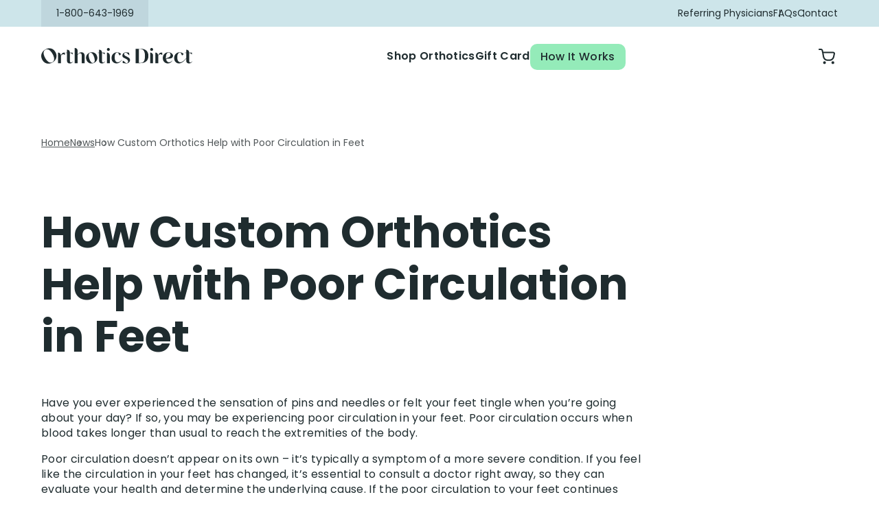

--- FILE ---
content_type: text/html; charset=utf-8
request_url: https://orthoticsdirect.com/blogs/news/custom-orthotics-for-poor-foot-circulation
body_size: 25895
content:
<!doctype html>
<html class="no-js" lang="en">
  <head>
    <meta charset="utf-8">
    <meta http-equiv="X-UA-Compatible" content="IE=edge">
    <meta name="viewport" content="width=device-width,initial-scale=1">
    <meta name="theme-color" content=""><link rel="preconnect" href="https://cdn.shopify.com" crossorigin><link rel="icon" type="image/png" href="//orthoticsdirect.com/cdn/shop/files/OD_Google_Logo_250_x_250_px_2.png?crop=center&height=32&v=1713893895&width=32">

    



    


    <!-- Google Tag Manager --><script>
        (function (w, d, s, l, i) {
          w[l] = w[l] || [];
          w[l].push({ 'gtm.start': new Date().getTime(), event: 'gtm.js' });
          var f = d.getElementsByTagName(s)[0],
            j = d.createElement(s),
            dl = l != 'dataLayer' ? '&l=' + l : '';
          j.async = true;
          j.src = 'https://www.googletagmanager.com/gtm.js?id=' + i + dl;
          f.parentNode.insertBefore(j, f);
        })(window, document, 'script', 'dataLayer', 'GTM-5F7FL39');
      </script><!-- End Google Tag Manager -->

    <script src="https://cdnjs.cloudflare.com/ajax/libs/jquery/3.6.0/jquery.min.js" integrity="sha512-894YE6QWD5I59HgZOGReFYm4dnWc1Qt5NtvYSaNcOP+u1T9qYdvdihz0PPSiiqn/+/3e7Jo4EaG7TubfWGUrMQ==" crossorigin="anonymous" referrerpolicy="no-referrer"></script>
    <script src="https://cdnjs.cloudflare.com/ajax/libs/slick-carousel/1.8.1/slick.min.js" integrity="sha512-XtmMtDEcNz2j7ekrtHvOVR4iwwaD6o/FUJe6+Zq+HgcCsk3kj4uSQQR8weQ2QVj1o0Pk6PwYLohm206ZzNfubg==" crossorigin="anonymous" referrerpolicy="no-referrer"></script>

    <script src="//orthoticsdirect.com/cdn/shop/t/37/assets/constants.js?v=134485476606641389601726147656" defer="defer"></script>
    <script src="//orthoticsdirect.com/cdn/shop/t/37/assets/pubsub.js?v=126169999182897356041726147656" defer="defer"></script>
    <script src="//orthoticsdirect.com/cdn/shop/t/37/assets/lib.js?v=141373959042722163641726147656" defer="defer"></script>
    <script src="//orthoticsdirect.com/cdn/shop/t/37/assets/global.js?v=23483724948343802921726147656" defer="defer"></script>

    <script>window.performance && window.performance.mark && window.performance.mark('shopify.content_for_header.start');</script><meta name="google-site-verification" content="PksZGAJ803lS2wLlOCIW29Ehiu0PHo_gqQgX4ooaZO8">
<meta id="shopify-digital-wallet" name="shopify-digital-wallet" content="/54977265795/digital_wallets/dialog">
<link rel="alternate" type="application/atom+xml" title="Feed" href="/blogs/news.atom" />
<script async="async" src="/checkouts/internal/preloads.js?locale=en-US"></script>
<script id="shopify-features" type="application/json">{"accessToken":"f9ed503c6387102c25eff24005cb1eeb","betas":["rich-media-storefront-analytics"],"domain":"orthoticsdirect.com","predictiveSearch":true,"shopId":54977265795,"locale":"en"}</script>
<script>var Shopify = Shopify || {};
Shopify.shop = "orthotics-direct.myshopify.com";
Shopify.locale = "en";
Shopify.currency = {"active":"USD","rate":"1.0"};
Shopify.country = "US";
Shopify.theme = {"name":"BB Production: orthotics-direct - Sept 12, 2024","id":141989707907,"schema_name":"Dawn","schema_version":"6.0.2","theme_store_id":null,"role":"main"};
Shopify.theme.handle = "null";
Shopify.theme.style = {"id":null,"handle":null};
Shopify.cdnHost = "orthoticsdirect.com/cdn";
Shopify.routes = Shopify.routes || {};
Shopify.routes.root = "/";</script>
<script type="module">!function(o){(o.Shopify=o.Shopify||{}).modules=!0}(window);</script>
<script>!function(o){function n(){var o=[];function n(){o.push(Array.prototype.slice.apply(arguments))}return n.q=o,n}var t=o.Shopify=o.Shopify||{};t.loadFeatures=n(),t.autoloadFeatures=n()}(window);</script>
<script id="shop-js-analytics" type="application/json">{"pageType":"article"}</script>
<script defer="defer" async type="module" src="//orthoticsdirect.com/cdn/shopifycloud/shop-js/modules/v2/client.init-shop-cart-sync_DtuiiIyl.en.esm.js"></script>
<script defer="defer" async type="module" src="//orthoticsdirect.com/cdn/shopifycloud/shop-js/modules/v2/chunk.common_CUHEfi5Q.esm.js"></script>
<script type="module">
  await import("//orthoticsdirect.com/cdn/shopifycloud/shop-js/modules/v2/client.init-shop-cart-sync_DtuiiIyl.en.esm.js");
await import("//orthoticsdirect.com/cdn/shopifycloud/shop-js/modules/v2/chunk.common_CUHEfi5Q.esm.js");

  window.Shopify.SignInWithShop?.initShopCartSync?.({"fedCMEnabled":true,"windoidEnabled":true});

</script>
<script>(function() {
  var isLoaded = false;
  function asyncLoad() {
    if (isLoaded) return;
    isLoaded = true;
    var urls = ["https:\/\/static.klaviyo.com\/onsite\/js\/VSH7iL\/klaviyo.js?company_id=VSH7iL\u0026shop=orthotics-direct.myshopify.com","https:\/\/cdn.shopify.com\/s\/files\/1\/0549\/7726\/5795\/t\/37\/assets\/yoast-active-script.js?v=1726147656\u0026shop=orthotics-direct.myshopify.com","https:\/\/cdn.shopify.com\/s\/files\/1\/0549\/7726\/5795\/t\/37\/assets\/yoast-active-script.js?v=1726147656\u0026shop=orthotics-direct.myshopify.com"];
    for (var i = 0; i < urls.length; i++) {
      var s = document.createElement('script');
      s.type = 'text/javascript';
      s.async = true;
      s.src = urls[i];
      var x = document.getElementsByTagName('script')[0];
      x.parentNode.insertBefore(s, x);
    }
  };
  if(window.attachEvent) {
    window.attachEvent('onload', asyncLoad);
  } else {
    window.addEventListener('load', asyncLoad, false);
  }
})();</script>
<script id="__st">var __st={"a":54977265795,"offset":-18000,"reqid":"4c9b3939-fbb7-482d-9478-04d3357f08ae-1766377406","pageurl":"orthoticsdirect.com\/blogs\/news\/custom-orthotics-for-poor-foot-circulation","s":"articles-556634308739","u":"34d57bf6fa65","p":"article","rtyp":"article","rid":556634308739};</script>
<script>window.ShopifyPaypalV4VisibilityTracking = true;</script>
<script id="captcha-bootstrap">!function(){'use strict';const t='contact',e='account',n='new_comment',o=[[t,t],['blogs',n],['comments',n],[t,'customer']],c=[[e,'customer_login'],[e,'guest_login'],[e,'recover_customer_password'],[e,'create_customer']],r=t=>t.map((([t,e])=>`form[action*='/${t}']:not([data-nocaptcha='true']) input[name='form_type'][value='${e}']`)).join(','),a=t=>()=>t?[...document.querySelectorAll(t)].map((t=>t.form)):[];function s(){const t=[...o],e=r(t);return a(e)}const i='password',u='form_key',d=['recaptcha-v3-token','g-recaptcha-response','h-captcha-response',i],f=()=>{try{return window.sessionStorage}catch{return}},m='__shopify_v',_=t=>t.elements[u];function p(t,e,n=!1){try{const o=window.sessionStorage,c=JSON.parse(o.getItem(e)),{data:r}=function(t){const{data:e,action:n}=t;return t[m]||n?{data:e,action:n}:{data:t,action:n}}(c);for(const[e,n]of Object.entries(r))t.elements[e]&&(t.elements[e].value=n);n&&o.removeItem(e)}catch(o){console.error('form repopulation failed',{error:o})}}const l='form_type',E='cptcha';function T(t){t.dataset[E]=!0}const w=window,h=w.document,L='Shopify',v='ce_forms',y='captcha';let A=!1;((t,e)=>{const n=(g='f06e6c50-85a8-45c8-87d0-21a2b65856fe',I='https://cdn.shopify.com/shopifycloud/storefront-forms-hcaptcha/ce_storefront_forms_captcha_hcaptcha.v1.5.2.iife.js',D={infoText:'Protected by hCaptcha',privacyText:'Privacy',termsText:'Terms'},(t,e,n)=>{const o=w[L][v],c=o.bindForm;if(c)return c(t,g,e,D).then(n);var r;o.q.push([[t,g,e,D],n]),r=I,A||(h.body.append(Object.assign(h.createElement('script'),{id:'captcha-provider',async:!0,src:r})),A=!0)});var g,I,D;w[L]=w[L]||{},w[L][v]=w[L][v]||{},w[L][v].q=[],w[L][y]=w[L][y]||{},w[L][y].protect=function(t,e){n(t,void 0,e),T(t)},Object.freeze(w[L][y]),function(t,e,n,w,h,L){const[v,y,A,g]=function(t,e,n){const i=e?o:[],u=t?c:[],d=[...i,...u],f=r(d),m=r(i),_=r(d.filter((([t,e])=>n.includes(e))));return[a(f),a(m),a(_),s()]}(w,h,L),I=t=>{const e=t.target;return e instanceof HTMLFormElement?e:e&&e.form},D=t=>v().includes(t);t.addEventListener('submit',(t=>{const e=I(t);if(!e)return;const n=D(e)&&!e.dataset.hcaptchaBound&&!e.dataset.recaptchaBound,o=_(e),c=g().includes(e)&&(!o||!o.value);(n||c)&&t.preventDefault(),c&&!n&&(function(t){try{if(!f())return;!function(t){const e=f();if(!e)return;const n=_(t);if(!n)return;const o=n.value;o&&e.removeItem(o)}(t);const e=Array.from(Array(32),(()=>Math.random().toString(36)[2])).join('');!function(t,e){_(t)||t.append(Object.assign(document.createElement('input'),{type:'hidden',name:u})),t.elements[u].value=e}(t,e),function(t,e){const n=f();if(!n)return;const o=[...t.querySelectorAll(`input[type='${i}']`)].map((({name:t})=>t)),c=[...d,...o],r={};for(const[a,s]of new FormData(t).entries())c.includes(a)||(r[a]=s);n.setItem(e,JSON.stringify({[m]:1,action:t.action,data:r}))}(t,e)}catch(e){console.error('failed to persist form',e)}}(e),e.submit())}));const S=(t,e)=>{t&&!t.dataset[E]&&(n(t,e.some((e=>e===t))),T(t))};for(const o of['focusin','change'])t.addEventListener(o,(t=>{const e=I(t);D(e)&&S(e,y())}));const B=e.get('form_key'),M=e.get(l),P=B&&M;t.addEventListener('DOMContentLoaded',(()=>{const t=y();if(P)for(const e of t)e.elements[l].value===M&&p(e,B);[...new Set([...A(),...v().filter((t=>'true'===t.dataset.shopifyCaptcha))])].forEach((e=>S(e,t)))}))}(h,new URLSearchParams(w.location.search),n,t,e,['guest_login'])})(!0,!0)}();</script>
<script integrity="sha256-4kQ18oKyAcykRKYeNunJcIwy7WH5gtpwJnB7kiuLZ1E=" data-source-attribution="shopify.loadfeatures" defer="defer" src="//orthoticsdirect.com/cdn/shopifycloud/storefront/assets/storefront/load_feature-a0a9edcb.js" crossorigin="anonymous"></script>
<script data-source-attribution="shopify.dynamic_checkout.dynamic.init">var Shopify=Shopify||{};Shopify.PaymentButton=Shopify.PaymentButton||{isStorefrontPortableWallets:!0,init:function(){window.Shopify.PaymentButton.init=function(){};var t=document.createElement("script");t.src="https://orthoticsdirect.com/cdn/shopifycloud/portable-wallets/latest/portable-wallets.en.js",t.type="module",document.head.appendChild(t)}};
</script>
<script data-source-attribution="shopify.dynamic_checkout.buyer_consent">
  function portableWalletsHideBuyerConsent(e){var t=document.getElementById("shopify-buyer-consent"),n=document.getElementById("shopify-subscription-policy-button");t&&n&&(t.classList.add("hidden"),t.setAttribute("aria-hidden","true"),n.removeEventListener("click",e))}function portableWalletsShowBuyerConsent(e){var t=document.getElementById("shopify-buyer-consent"),n=document.getElementById("shopify-subscription-policy-button");t&&n&&(t.classList.remove("hidden"),t.removeAttribute("aria-hidden"),n.addEventListener("click",e))}window.Shopify?.PaymentButton&&(window.Shopify.PaymentButton.hideBuyerConsent=portableWalletsHideBuyerConsent,window.Shopify.PaymentButton.showBuyerConsent=portableWalletsShowBuyerConsent);
</script>
<script data-source-attribution="shopify.dynamic_checkout.cart.bootstrap">document.addEventListener("DOMContentLoaded",(function(){function t(){return document.querySelector("shopify-accelerated-checkout-cart, shopify-accelerated-checkout")}if(t())Shopify.PaymentButton.init();else{new MutationObserver((function(e,n){t()&&(Shopify.PaymentButton.init(),n.disconnect())})).observe(document.body,{childList:!0,subtree:!0})}}));
</script>
<link id="shopify-accelerated-checkout-styles" rel="stylesheet" media="screen" href="https://orthoticsdirect.com/cdn/shopifycloud/portable-wallets/latest/accelerated-checkout-backwards-compat.css" crossorigin="anonymous">
<style id="shopify-accelerated-checkout-cart">
        #shopify-buyer-consent {
  margin-top: 1em;
  display: inline-block;
  width: 100%;
}

#shopify-buyer-consent.hidden {
  display: none;
}

#shopify-subscription-policy-button {
  background: none;
  border: none;
  padding: 0;
  text-decoration: underline;
  font-size: inherit;
  cursor: pointer;
}

#shopify-subscription-policy-button::before {
  box-shadow: none;
}

      </style>

<script>window.performance && window.performance.mark && window.performance.mark('shopify.content_for_header.end');</script>

    <link rel="preconnect" href="https://fonts.googleapis.com">
    <link rel="preconnect" href="https://fonts.gstatic.com" crossorigin>
    <link href="https://fonts.googleapis.com/css2?family=Poppins:ital,wght@0,100;0,200;0,300;0,400;0,500;0,600;0,700;0,800;0,900;1,100;1,200;1,300;1,400;1,500;1,600;1,700;1,800;1,900&display=swap" rel="stylesheet">


    <style data-shopify>
  /* utopia-std 400 normal */
  @font-face {
    font-family: 'Utopia Std';
    src: url('//orthoticsdirect.com/cdn/shop/t/37/assets/utopia-std-400-normal.woff2?v=28570724843122065081726147656') format('woff2'),
        url('//orthoticsdirect.com/cdn/shop/t/37/assets/utopia-std-400-normal.woff?v=12263841107754591941726147656') format('woff'),
        url('//orthoticsdirect.com/cdn/shop/t/37/assets/utopia-std-400-normal.opentype?21348') format('opentype');
    font-weight: 400;
    font-style: normal;
  }

  /* utopia-std 400 italic */
  @font-face {
    font-family: 'Utopia Std';
    src: url('//orthoticsdirect.com/cdn/shop/t/37/assets/utopia-std-400-italic.woff2?v=81474526588907975671726147656') format('woff2'),
        url('//orthoticsdirect.com/cdn/shop/t/37/assets/utopia-std-400-italic.woff?v=83502854790364624841726147656') format('woff'),
        url('//orthoticsdirect.com/cdn/shop/t/37/assets/utopia-std-400-italic.opentype?21348') format('opentype');
    font-weight: 400;
    font-style: italic;
  }

  /* utopia-std 700 normal */
  @font-face {
    font-family: 'Utopia Std';
    src: url('//orthoticsdirect.com/cdn/shop/t/37/assets/utopia-std-700-normal.woff2?v=156081558240349919341726147656') format('woff2'),
        url('//orthoticsdirect.com/cdn/shop/t/37/assets/utopia-std-700-normal.woff?v=165032876197901998631726147656') format('woff'),
        url('//orthoticsdirect.com/cdn/shop/t/37/assets/utopia-std-700-normal.opentype?21348') format('opentype');
    font-weight: 700;
    font-style: normal;
  }

  /* utopia-std 700 italic */
  @font-face {
    font-family: 'Utopia Std';
    src: url('//orthoticsdirect.com/cdn/shop/t/37/assets/utopia-std-700-italic.woff2?v=153487184121532955311726147656') format('woff2'),
        url('//orthoticsdirect.com/cdn/shop/t/37/assets/utopia-std-700-italic.woff?v=55185329872879754641726147656') format('woff'),
        url('//orthoticsdirect.com/cdn/shop/t/37/assets/utopia-std-700-italic.opentype?21348') format('opentype');
    font-weight: 700;
    font-style: italic;
  }

  /* utopia-std 600 normal */
  @font-face {
    font-family: 'Utopia Std';
    src: url('//orthoticsdirect.com/cdn/shop/t/37/assets/utopia-std-600-normal.woff2?v=18498976124639173771726147656') format('woff2'),
        url('//orthoticsdirect.com/cdn/shop/t/37/assets/utopia-std-600-normal.woff?v=65300410268339598231726147656') format('woff'),
        url('//orthoticsdirect.com/cdn/shop/t/37/assets/utopia-std-600-normal.opentype?21348') format('opentype');
    font-weight: 600;
    font-style: normal;
  }

  /* utopia-std 600 italic */
  @font-face {
    font-family: 'Utopia Std';
    src: url('//orthoticsdirect.com/cdn/shop/t/37/assets/utopia-std-600-italic.woff2?v=129999546017760090301726147656') format('woff2'),
        url('//orthoticsdirect.com/cdn/shop/t/37/assets/utopia-std-600-italic.woff?v=174745328179389338111726147656') format('woff'),
        url('//orthoticsdirect.com/cdn/shop/t/37/assets/utopia-std-600-italic.opentype?21348') format('opentype');
    font-weight: 600;
    font-style: italic;
  }

  @font-face {
    font-family: 'Noir Pro';
    src: url("//orthoticsdirect.com/cdn/shop/t/37/assets/NoirPro-Regular.woff2?v=56480870806065620011726147656") format('woff2');
    font-style: normal;
    font-weight: 400;
    font-display: swap;
  }

  @font-face {
    font-family: 'Noir Pro';
    src: url("//orthoticsdirect.com/cdn/shop/t/37/assets/NoirPro-Italic.woff2?v=23164872167049804741726147656") format('woff2');
    font-style: italic;
    font-weight: 400;
    font-display: swap;
  }

  @font-face {
    font-family: 'Noir Pro';
    src: url("//orthoticsdirect.com/cdn/shop/t/37/assets/NoirPro-Medium.woff2?v=100282550514379245831726147656") format('woff2');
    font-style: normal;
    font-weight: 500;
    font-display: swap;
  }

  @font-face {
    font-family: 'Noir Pro';
    src: url("//orthoticsdirect.com/cdn/shop/t/37/assets/NoirPro-Bold.woff2?v=106734987819365811801726147656") format('woff2');
    font-style: normal;
    font-weight: 600;
    font-display: swap;
  }

  @font-face {
    font-family: 'Noir Pro';
    src: url("//orthoticsdirect.com/cdn/shop/t/37/assets/NoirPro-HeavyItalic.woff2?v=76662681982988553331726147656") format('woff2'),
        url("//orthoticsdirect.com/cdn/shop/t/37/assets/NoirPro-HeavyItalic.woff?v=6223759778079597791726147656") format('woff'),
        url("//orthoticsdirect.com/cdn/shop/t/37/assets/NoirPro-HeavyItalic.eot?v=171719818632157210201726147656") format('eot');
    font-style: italic;
    font-weight: 800;
    font-display: swap;
  }
</style>

    <link href="//orthoticsdirect.com/cdn/shop/t/37/assets/main.css?v=77400518725724674051726147656" rel="stylesheet" type="text/css" media="all" />
    <style data-shopify>
      :root {
        --font-body-family: "Poppins", sans-serif;
        --font-body-style: ;
        --font-body-weight: 400;
        --font-body-weight-bold: 700;

        --font-heading-family: "Poppins", sans-serif;
        --font-heading-style: normal;
        --font-heading-weight: 400;

        --font-body-scale: 1.0;
        --font-heading-scale: 1.0;
        --noir-font: var(--font-body-family);
        --heading-font: var(--font-body-family);

        --color-base-text: var(--cl__high-contrast);
        --color-shadow: 18, 18, 18;
        --color-base-background-1: var(--cl__fill-2);
        --color-base-background-2: var(--cd__fill-3);
        --color-base-solid-button-labels: 255, 255, 255;
        --color-base-outline-button-labels: 18, 18, 18;
        --color-base-accent-1: 18, 18, 18;
        --color-base-accent-2: 51, 79, 180;
        --payment-terms-background-color: #ffffff;

        --gradient-base-background-1: #ffffff;
        --gradient-base-background-2: #f3f3f3;
        --gradient-base-accent-1: #121212;
        --gradient-base-accent-2: #334fb4;

        --media-padding: px;
        --media-border-opacity: 0.05;
        --media-border-width: 1px;
        --media-radius: 12px;
        --media-shadow-opacity: 0.0;
        --media-shadow-horizontal-offset: 0px;
        --media-shadow-vertical-offset: 4px;
        --media-shadow-blur-radius: 5px;
        --media-shadow-visible: 0;

        --page-width: 140rem;
        --page-width-margin: 0rem;

        --card-image-padding: 0.0rem;
        --card-corner-radius: 12rem;
        --card-text-alignment: left;
        --card-border-width: 0.0rem;
        --card-border-opacity: 0.1;
        --card-shadow-opacity: 0.0;
        --card-shadow-visible: 0;
        --card-shadow-horizontal-offset: 0.0rem;
        --card-shadow-vertical-offset: 0.4rem;
        --card-shadow-blur-radius: 0.5rem;

        --badge-corner-radius: 4.0rem;

        --popup-border-width: 1px;
        --popup-border-opacity: 0.1;
        --popup-corner-radius: 20px;
        --popup-shadow-opacity: 0.0;
        --popup-shadow-horizontal-offset: 0px;
        --popup-shadow-vertical-offset: 4px;
        --popup-shadow-blur-radius: 5px;

        --drawer-border-width: 1px;
        --drawer-border-opacity: 0.1;
        --drawer-shadow-opacity: 0.0;
        --drawer-shadow-horizontal-offset: 0px;
        --drawer-shadow-vertical-offset: 4px;
        --drawer-shadow-blur-radius: 5px;

        --spacing-sections-desktop: 0px;
        --spacing-sections-mobile: 0px;

        --grid-desktop-vertical-spacing: 20px;
        --grid-desktop-horizontal-spacing: 20px;
        --grid-mobile-vertical-spacing: 10px;
        --grid-mobile-horizontal-spacing: 10px;

        --text-boxes-border-opacity: 0.1;
        --text-boxes-border-width: 0px;
        --text-boxes-radius: 12px;
        --text-boxes-shadow-opacity: 0.0;
        --text-boxes-shadow-visible: 0;
        --text-boxes-shadow-horizontal-offset: 0px;
        --text-boxes-shadow-vertical-offset: 4px;
        --text-boxes-shadow-blur-radius: 5px;

        --buttons-radius: 12px;
        --buttons-radius-outset: 0px;
        --buttons-border-width: 1px;
        --buttons-border-opacity: 1.0;
        --buttons-shadow-opacity: 0.0;
        --buttons-shadow-visible: 0;
        --buttons-shadow-horizontal-offset: 0px;
        --buttons-shadow-vertical-offset: 4px;
        --buttons-shadow-blur-radius: 5px;
        --buttons-border-offset: 0px;

        --inputs-radius: 12px;
        --inputs-border-width: 1px;
        --inputs-border-opacity: 0.55;
        --inputs-shadow-opacity: 0.0;
        --inputs-shadow-horizontal-offset: 0px;
        --inputs-margin-offset: 0px;
        --inputs-shadow-vertical-offset: 4px;
        --inputs-shadow-blur-radius: 5px;
        --inputs-radius-outset: 0px;

        --variant-pills-radius: 12px;
        --variant-pills-border-width: 1px;
        --variant-pills-border-opacity: 0.55;
        --variant-pills-shadow-opacity: 0.0;
        --variant-pills-shadow-horizontal-offset: 0px;
        --variant-pills-shadow-vertical-offset: 4px;
        --variant-pills-shadow-blur-radius: 5px;
      }

      *,
      *::before,
      *::after {
        box-sizing: inherit;
      }

      html {
        box-sizing: border-box;
        height: 100%;
      }

      body {
        display: grid;
        grid-template-rows: auto auto 1fr auto;
        grid-template-columns: 100%;
        min-height: 100%;
        margin: 0;
        line-height: calc(1 + 0.8 / var(--font-body-scale));
      }
    </style>

    <link href="//orthoticsdirect.com/cdn/shop/t/37/assets/base.css?v=164514892087532397311726147656" rel="stylesheet" type="text/css" media="all" />
    <link href="//orthoticsdirect.com/cdn/shop/t/37/assets/component-header.css?v=27391511352652159081726147656" rel="stylesheet" type="text/css" media="all" />
<link rel="preload" as="font" href="//orthoticsdirect.com/cdn/fonts/poppins/poppins_n4.0ba78fa5af9b0e1a374041b3ceaadf0a43b41362.woff2" type="font/woff2" crossorigin><link rel="preload" as="font" href="//orthoticsdirect.com/cdn/fonts/poppins/poppins_n4.0ba78fa5af9b0e1a374041b3ceaadf0a43b41362.woff2" type="font/woff2" crossorigin><link
        rel="stylesheet"
        href="//orthoticsdirect.com/cdn/shop/t/37/assets/component-predictive-search.css?v=790658059754356051726147656"
        media="print"
        onload="this.media='all'"
      ><script>
      document.documentElement.className = document.documentElement.className.replace('no-js', 'js');
      if (Shopify.designMode) {
        document.documentElement.classList.add('shopify-design-mode');
      }

      if (window.location.toString().includes('localhost')) {
        window.ENVIRONMENT = 'development';
      }

      window.GLOBAL_PRODUCTS = {
        FOAM_KIT: {
          productId: '7815156793475',
          variantId: '43068587212931',
        },
      };
    </script>
  <!-- BEGIN app block: shopify://apps/yoast-seo/blocks/metatags/7c777011-bc88-4743-a24e-64336e1e5b46 -->
<!-- This site is optimized with Yoast SEO for Shopify -->
<title>How Custom Orthotics Help with Poor Circulation in Feet | Orthotics Direct</title>
<meta name="description" content="Have you ever experienced the sensation of pins and needles or felt your feet tingle when you’re going about your day? If so, you may be experiencing poor circulation in your feet. Poor circulation occurs when blood takes longer than usual to reach the extremities of the body. Poor circulation doesn’t appear on its own" />
<link rel="canonical" href="https://orthoticsdirect.com/blogs/news/custom-orthotics-for-poor-foot-circulation" />
<meta name="robots" content="index, follow, max-image-preview:large, max-snippet:-1, max-video-preview:-1" />
<meta property="og:site_name" content="Orthotics Direct" />
<meta property="og:url" content="https://orthoticsdirect.com/blogs/news/custom-orthotics-for-poor-foot-circulation" />
<meta property="og:locale" content="en_US" />
<meta property="og:type" content="article" />
<meta property="article:modified_time" content="2024-04-26T10:53:31-04:00" />
<meta property="article:published_time" content="2022-09-26T13:54:14-04:00" />
<meta property="og:title" content="How Custom Orthotics Help with Poor Circulation in Feet | Orthotics Direct" />
<meta property="og:description" content="Have you ever experienced the sensation of pins and needles or felt your feet tingle when you’re going about your day? If so, you may be experiencing poor circulation in your feet. Poor circulation occurs when blood takes longer than usual to reach the extremities of the body. Poor circulation doesn’t appear on its own" />
<meta property="og:image" content="https://orthoticsdirect.com/cdn/shop/articles/lucas-sankey-orfhtn5bbtm-unsplash.jpg?v=1664284336" />
<meta property="og:image:height" content="1280" />
<meta property="og:image:width" content="1920" />
<meta name="twitter:card" content="summary_large_image" />
<script type="application/ld+json" id="yoast-schema-graph">
{
  "@context": "https://schema.org",
  "@graph": [
    {
      "@type": "Organization",
      "@id": "https://orthoticsdirect.com/#/schema/organization/1",
      "url": "https://orthoticsdirect.com",
      "name": "Orthotics Direct",
      "logo": {
        "@id": "https://orthoticsdirect.com/#/schema/ImageObject/30283764990083"
      },
      "image": [
        {
          "@id": "https://orthoticsdirect.com/#/schema/ImageObject/30283764990083"
        }
      ],
      "hasMerchantReturnPolicy": {
        "@type": "MerchantReturnPolicy",
        "merchantReturnLink": "https://orthoticsdirect.com/policies/refund-policy"
      },
      "sameAs": []
    },
    {
      "@type": "ImageObject",
      "@id": "https://orthoticsdirect.com/#/schema/ImageObject/30283764990083",
      "width": 1000,
      "height": 112,
      "url": "https:\/\/orthoticsdirect.com\/cdn\/shop\/files\/logo_1000px.png?v=1664684316",
      "contentUrl": "https:\/\/orthoticsdirect.com\/cdn\/shop\/files\/logo_1000px.png?v=1664684316"
    },
    {
      "@type": "WebSite",
      "@id": "https://orthoticsdirect.com/#/schema/website/1",
      "url": "https://orthoticsdirect.com",
      "name": "Orthotics Direct",
      "potentialAction": {
        "@type": "SearchAction",
        "target": "https://orthoticsdirect.com/search?q={search_term_string}",
        "query-input": "required name=search_term_string"
      },
      "publisher": {
        "@id": "https://orthoticsdirect.com/#/schema/organization/1"
      },
      "inLanguage": "en"
    },
    {
      "@type": ["Article"],
      "@id": "https:\/\/orthoticsdirect.com\/blogs\/news\/custom-orthotics-for-poor-foot-circulation#\/schema\/article\/556634308739",
      "headline": "How Custom Orthotics Help with Poor Circulation in Feet | Orthotics Direct",
      "description": "Have you ever experienced the sensation of pins and needles or felt your feet tingle when you’re going about your day? If so, you may be experiencing poor circulation in your feet. Poor circulation occurs when blood takes longer than usual to reach the extremities of the body. Poor circulation doesn’t appear on its own",
      "isPartOf": {
        "@id": "https:\/\/orthoticsdirect.com\/blogs\/news\/custom-orthotics-for-poor-foot-circulation"
      },
      "mainEntityOfPage": {
        "@id": "https:\/\/orthoticsdirect.com\/blogs\/news\/custom-orthotics-for-poor-foot-circulation"
      },
      "datePublished": "2022-09-26T13:54:14-04:00",
      "dateModified": "2024-04-26T10:53:31-04:00",
      "publisher": {
        "@id": "https://orthoticsdirect.com/#/schema/organization/1"
      },
      "author": {
        "@type": "Person",
        "@id": "https://orthoticsdirect.com/#/schema/person/matt-diamante",
        "name": "Matt Diamante"
      },
      "image": [{
        "@id": "https://orthoticsdirect.com/#/schema/ImageObject/120718655619"
      }]
    },
    {
      "@type": ["WebPage"],
      "@id": "https:\/\/orthoticsdirect.com\/blogs\/news\/custom-orthotics-for-poor-foot-circulation",
      "name": "How Custom Orthotics Help with Poor Circulation in Feet | Orthotics Direct",
      "description": "Have you ever experienced the sensation of pins and needles or felt your feet tingle when you’re going about your day? If so, you may be experiencing poor circulation in your feet. Poor circulation occurs when blood takes longer than usual to reach the extremities of the body. Poor circulation doesn’t appear on its own",
      "datePublished": "2022-09-26T13:54:14-04:00",
      "dateModified": "2024-04-26T10:53:31-04:00",
      "potentialAction": {
        "@type": "ReadAction",
        "target": "https:\/\/orthoticsdirect.com\/blogs\/news\/custom-orthotics-for-poor-foot-circulation"
      },
      "breadcrumb": {
        "@id": "https:\/\/orthoticsdirect.com\/blogs\/news\/custom-orthotics-for-poor-foot-circulation\/#\/schema\/breadcrumb"
      },
      "primaryImageOfPage": {
        "@id": "https://orthoticsdirect.com/#/schema/ImageObject/120718655619"
      },
      "image": [{
        "@id": "https://orthoticsdirect.com/#/schema/ImageObject/120718655619"
      }],
      "isPartOf": {
        "@id": "https://orthoticsdirect.com/#/schema/website/1"
      },
      "url": "https:\/\/orthoticsdirect.com\/blogs\/news\/custom-orthotics-for-poor-foot-circulation"
    },
    {
      "@type": "ImageObject",
      "@id": "https://orthoticsdirect.com/#/schema/ImageObject/120718655619",
      "caption": "How Custom Orthotics Help with Poor Circulation in Feet",
      "inLanguage": "en",
      "width": 1920,
      "height": 1280,
      "url": "https:\/\/orthoticsdirect.com\/cdn\/shop\/articles\/lucas-sankey-orfhtn5bbtm-unsplash.jpg?v=1664284336",
      "contentUrl": "https:\/\/orthoticsdirect.com\/cdn\/shop\/articles\/lucas-sankey-orfhtn5bbtm-unsplash.jpg?v=1664284336"
    },
    {
      "@type": "BreadcrumbList",
      "@id": "https:\/\/orthoticsdirect.com\/blogs\/news\/custom-orthotics-for-poor-foot-circulation\/#\/schema\/breadcrumb",
      "itemListElement": [
        {
          "@type": "ListItem",
          "name": "Orthotics Direct",
          "item": "https:\/\/orthoticsdirect.com",
          "position": 1
        },
        {
          "@type": "ListItem",
          "name": "News",
          "item": "https:\/\/orthoticsdirect.com\/blogs\/news",
          "position": 2
        },
        {
          "@type": "ListItem",
          "name": "How Custom Orthotics Help with Poor Circulation in Feet",
          "position": 3
        }
      ]
    }

  ]}
</script>
<!--/ Yoast SEO -->
<!-- END app block --><link href="https://monorail-edge.shopifysvc.com" rel="dns-prefetch">
<script>(function(){if ("sendBeacon" in navigator && "performance" in window) {try {var session_token_from_headers = performance.getEntriesByType('navigation')[0].serverTiming.find(x => x.name == '_s').description;} catch {var session_token_from_headers = undefined;}var session_cookie_matches = document.cookie.match(/_shopify_s=([^;]*)/);var session_token_from_cookie = session_cookie_matches && session_cookie_matches.length === 2 ? session_cookie_matches[1] : "";var session_token = session_token_from_headers || session_token_from_cookie || "";function handle_abandonment_event(e) {var entries = performance.getEntries().filter(function(entry) {return /monorail-edge.shopifysvc.com/.test(entry.name);});if (!window.abandonment_tracked && entries.length === 0) {window.abandonment_tracked = true;var currentMs = Date.now();var navigation_start = performance.timing.navigationStart;var payload = {shop_id: 54977265795,url: window.location.href,navigation_start,duration: currentMs - navigation_start,session_token,page_type: "article"};window.navigator.sendBeacon("https://monorail-edge.shopifysvc.com/v1/produce", JSON.stringify({schema_id: "online_store_buyer_site_abandonment/1.1",payload: payload,metadata: {event_created_at_ms: currentMs,event_sent_at_ms: currentMs}}));}}window.addEventListener('pagehide', handle_abandonment_event);}}());</script>
<script id="web-pixels-manager-setup">(function e(e,d,r,n,o){if(void 0===o&&(o={}),!Boolean(null===(a=null===(i=window.Shopify)||void 0===i?void 0:i.analytics)||void 0===a?void 0:a.replayQueue)){var i,a;window.Shopify=window.Shopify||{};var t=window.Shopify;t.analytics=t.analytics||{};var s=t.analytics;s.replayQueue=[],s.publish=function(e,d,r){return s.replayQueue.push([e,d,r]),!0};try{self.performance.mark("wpm:start")}catch(e){}var l=function(){var e={modern:/Edge?\/(1{2}[4-9]|1[2-9]\d|[2-9]\d{2}|\d{4,})\.\d+(\.\d+|)|Firefox\/(1{2}[4-9]|1[2-9]\d|[2-9]\d{2}|\d{4,})\.\d+(\.\d+|)|Chrom(ium|e)\/(9{2}|\d{3,})\.\d+(\.\d+|)|(Maci|X1{2}).+ Version\/(15\.\d+|(1[6-9]|[2-9]\d|\d{3,})\.\d+)([,.]\d+|)( \(\w+\)|)( Mobile\/\w+|) Safari\/|Chrome.+OPR\/(9{2}|\d{3,})\.\d+\.\d+|(CPU[ +]OS|iPhone[ +]OS|CPU[ +]iPhone|CPU IPhone OS|CPU iPad OS)[ +]+(15[._]\d+|(1[6-9]|[2-9]\d|\d{3,})[._]\d+)([._]\d+|)|Android:?[ /-](13[3-9]|1[4-9]\d|[2-9]\d{2}|\d{4,})(\.\d+|)(\.\d+|)|Android.+Firefox\/(13[5-9]|1[4-9]\d|[2-9]\d{2}|\d{4,})\.\d+(\.\d+|)|Android.+Chrom(ium|e)\/(13[3-9]|1[4-9]\d|[2-9]\d{2}|\d{4,})\.\d+(\.\d+|)|SamsungBrowser\/([2-9]\d|\d{3,})\.\d+/,legacy:/Edge?\/(1[6-9]|[2-9]\d|\d{3,})\.\d+(\.\d+|)|Firefox\/(5[4-9]|[6-9]\d|\d{3,})\.\d+(\.\d+|)|Chrom(ium|e)\/(5[1-9]|[6-9]\d|\d{3,})\.\d+(\.\d+|)([\d.]+$|.*Safari\/(?![\d.]+ Edge\/[\d.]+$))|(Maci|X1{2}).+ Version\/(10\.\d+|(1[1-9]|[2-9]\d|\d{3,})\.\d+)([,.]\d+|)( \(\w+\)|)( Mobile\/\w+|) Safari\/|Chrome.+OPR\/(3[89]|[4-9]\d|\d{3,})\.\d+\.\d+|(CPU[ +]OS|iPhone[ +]OS|CPU[ +]iPhone|CPU IPhone OS|CPU iPad OS)[ +]+(10[._]\d+|(1[1-9]|[2-9]\d|\d{3,})[._]\d+)([._]\d+|)|Android:?[ /-](13[3-9]|1[4-9]\d|[2-9]\d{2}|\d{4,})(\.\d+|)(\.\d+|)|Mobile Safari.+OPR\/([89]\d|\d{3,})\.\d+\.\d+|Android.+Firefox\/(13[5-9]|1[4-9]\d|[2-9]\d{2}|\d{4,})\.\d+(\.\d+|)|Android.+Chrom(ium|e)\/(13[3-9]|1[4-9]\d|[2-9]\d{2}|\d{4,})\.\d+(\.\d+|)|Android.+(UC? ?Browser|UCWEB|U3)[ /]?(15\.([5-9]|\d{2,})|(1[6-9]|[2-9]\d|\d{3,})\.\d+)\.\d+|SamsungBrowser\/(5\.\d+|([6-9]|\d{2,})\.\d+)|Android.+MQ{2}Browser\/(14(\.(9|\d{2,})|)|(1[5-9]|[2-9]\d|\d{3,})(\.\d+|))(\.\d+|)|K[Aa][Ii]OS\/(3\.\d+|([4-9]|\d{2,})\.\d+)(\.\d+|)/},d=e.modern,r=e.legacy,n=navigator.userAgent;return n.match(d)?"modern":n.match(r)?"legacy":"unknown"}(),u="modern"===l?"modern":"legacy",c=(null!=n?n:{modern:"",legacy:""})[u],f=function(e){return[e.baseUrl,"/wpm","/b",e.hashVersion,"modern"===e.buildTarget?"m":"l",".js"].join("")}({baseUrl:d,hashVersion:r,buildTarget:u}),m=function(e){var d=e.version,r=e.bundleTarget,n=e.surface,o=e.pageUrl,i=e.monorailEndpoint;return{emit:function(e){var a=e.status,t=e.errorMsg,s=(new Date).getTime(),l=JSON.stringify({metadata:{event_sent_at_ms:s},events:[{schema_id:"web_pixels_manager_load/3.1",payload:{version:d,bundle_target:r,page_url:o,status:a,surface:n,error_msg:t},metadata:{event_created_at_ms:s}}]});if(!i)return console&&console.warn&&console.warn("[Web Pixels Manager] No Monorail endpoint provided, skipping logging."),!1;try{return self.navigator.sendBeacon.bind(self.navigator)(i,l)}catch(e){}var u=new XMLHttpRequest;try{return u.open("POST",i,!0),u.setRequestHeader("Content-Type","text/plain"),u.send(l),!0}catch(e){return console&&console.warn&&console.warn("[Web Pixels Manager] Got an unhandled error while logging to Monorail."),!1}}}}({version:r,bundleTarget:l,surface:e.surface,pageUrl:self.location.href,monorailEndpoint:e.monorailEndpoint});try{o.browserTarget=l,function(e){var d=e.src,r=e.async,n=void 0===r||r,o=e.onload,i=e.onerror,a=e.sri,t=e.scriptDataAttributes,s=void 0===t?{}:t,l=document.createElement("script"),u=document.querySelector("head"),c=document.querySelector("body");if(l.async=n,l.src=d,a&&(l.integrity=a,l.crossOrigin="anonymous"),s)for(var f in s)if(Object.prototype.hasOwnProperty.call(s,f))try{l.dataset[f]=s[f]}catch(e){}if(o&&l.addEventListener("load",o),i&&l.addEventListener("error",i),u)u.appendChild(l);else{if(!c)throw new Error("Did not find a head or body element to append the script");c.appendChild(l)}}({src:f,async:!0,onload:function(){if(!function(){var e,d;return Boolean(null===(d=null===(e=window.Shopify)||void 0===e?void 0:e.analytics)||void 0===d?void 0:d.initialized)}()){var d=window.webPixelsManager.init(e)||void 0;if(d){var r=window.Shopify.analytics;r.replayQueue.forEach((function(e){var r=e[0],n=e[1],o=e[2];d.publishCustomEvent(r,n,o)})),r.replayQueue=[],r.publish=d.publishCustomEvent,r.visitor=d.visitor,r.initialized=!0}}},onerror:function(){return m.emit({status:"failed",errorMsg:"".concat(f," has failed to load")})},sri:function(e){var d=/^sha384-[A-Za-z0-9+/=]+$/;return"string"==typeof e&&d.test(e)}(c)?c:"",scriptDataAttributes:o}),m.emit({status:"loading"})}catch(e){m.emit({status:"failed",errorMsg:(null==e?void 0:e.message)||"Unknown error"})}}})({shopId: 54977265795,storefrontBaseUrl: "https://orthoticsdirect.com",extensionsBaseUrl: "https://extensions.shopifycdn.com/cdn/shopifycloud/web-pixels-manager",monorailEndpoint: "https://monorail-edge.shopifysvc.com/unstable/produce_batch",surface: "storefront-renderer",enabledBetaFlags: ["2dca8a86"],webPixelsConfigList: [{"id":"1682145411","configuration":"{\"accountID\":\"VSH7iL\",\"webPixelConfig\":\"eyJlbmFibGVBZGRlZFRvQ2FydEV2ZW50cyI6IHRydWV9\"}","eventPayloadVersion":"v1","runtimeContext":"STRICT","scriptVersion":"524f6c1ee37bacdca7657a665bdca589","type":"APP","apiClientId":123074,"privacyPurposes":["ANALYTICS","MARKETING"],"dataSharingAdjustments":{"protectedCustomerApprovalScopes":["read_customer_address","read_customer_email","read_customer_name","read_customer_personal_data","read_customer_phone"]}},{"id":"384860291","configuration":"{\"config\":\"{\\\"pixel_id\\\":\\\"G-8444K12GVZ\\\",\\\"target_country\\\":\\\"US\\\",\\\"gtag_events\\\":[{\\\"type\\\":\\\"search\\\",\\\"action_label\\\":[\\\"G-8444K12GVZ\\\",\\\"AW-10797408134\\\/4r6kCP_AhucZEIa_zZwo\\\"]},{\\\"type\\\":\\\"begin_checkout\\\",\\\"action_label\\\":[\\\"G-8444K12GVZ\\\",\\\"AW-10797408134\\\/W5VYCIXBhucZEIa_zZwo\\\"]},{\\\"type\\\":\\\"view_item\\\",\\\"action_label\\\":[\\\"G-8444K12GVZ\\\",\\\"AW-10797408134\\\/eBDuCPzAhucZEIa_zZwo\\\",\\\"MC-C7B1TZ2M3S\\\"]},{\\\"type\\\":\\\"purchase\\\",\\\"action_label\\\":[\\\"G-8444K12GVZ\\\",\\\"AW-10797408134\\\/-EUcCPbAhucZEIa_zZwo\\\",\\\"MC-C7B1TZ2M3S\\\"]},{\\\"type\\\":\\\"page_view\\\",\\\"action_label\\\":[\\\"G-8444K12GVZ\\\",\\\"AW-10797408134\\\/xbbCCPnAhucZEIa_zZwo\\\",\\\"MC-C7B1TZ2M3S\\\"]},{\\\"type\\\":\\\"add_payment_info\\\",\\\"action_label\\\":[\\\"G-8444K12GVZ\\\",\\\"AW-10797408134\\\/l72iCIjBhucZEIa_zZwo\\\"]},{\\\"type\\\":\\\"add_to_cart\\\",\\\"action_label\\\":[\\\"G-8444K12GVZ\\\",\\\"AW-10797408134\\\/bHPhCILBhucZEIa_zZwo\\\"]}],\\\"enable_monitoring_mode\\\":false}\"}","eventPayloadVersion":"v1","runtimeContext":"OPEN","scriptVersion":"b2a88bafab3e21179ed38636efcd8a93","type":"APP","apiClientId":1780363,"privacyPurposes":[],"dataSharingAdjustments":{"protectedCustomerApprovalScopes":["read_customer_address","read_customer_email","read_customer_name","read_customer_personal_data","read_customer_phone"]}},{"id":"106233987","configuration":"{\"pixel_id\":\"3463479863909132\",\"pixel_type\":\"facebook_pixel\",\"metaapp_system_user_token\":\"-\"}","eventPayloadVersion":"v1","runtimeContext":"OPEN","scriptVersion":"ca16bc87fe92b6042fbaa3acc2fbdaa6","type":"APP","apiClientId":2329312,"privacyPurposes":["ANALYTICS","MARKETING","SALE_OF_DATA"],"dataSharingAdjustments":{"protectedCustomerApprovalScopes":["read_customer_address","read_customer_email","read_customer_name","read_customer_personal_data","read_customer_phone"]}},{"id":"7340163","eventPayloadVersion":"1","runtimeContext":"LAX","scriptVersion":"5","type":"CUSTOM","privacyPurposes":["ANALYTICS","MARKETING","SALE_OF_DATA"],"name":"Meta - Transaction"},{"id":"7405699","eventPayloadVersion":"1","runtimeContext":"LAX","scriptVersion":"2","type":"CUSTOM","privacyPurposes":["ANALYTICS","MARKETING","SALE_OF_DATA"],"name":"Meta - Page View"},{"id":"73269379","eventPayloadVersion":"v1","runtimeContext":"LAX","scriptVersion":"1","type":"CUSTOM","privacyPurposes":["ANALYTICS"],"name":"Google Analytics tag (migrated)"},{"id":"shopify-app-pixel","configuration":"{}","eventPayloadVersion":"v1","runtimeContext":"STRICT","scriptVersion":"0450","apiClientId":"shopify-pixel","type":"APP","privacyPurposes":["ANALYTICS","MARKETING"]},{"id":"shopify-custom-pixel","eventPayloadVersion":"v1","runtimeContext":"LAX","scriptVersion":"0450","apiClientId":"shopify-pixel","type":"CUSTOM","privacyPurposes":["ANALYTICS","MARKETING"]}],isMerchantRequest: false,initData: {"shop":{"name":"Orthotics Direct","paymentSettings":{"currencyCode":"USD"},"myshopifyDomain":"orthotics-direct.myshopify.com","countryCode":"CA","storefrontUrl":"https:\/\/orthoticsdirect.com"},"customer":null,"cart":null,"checkout":null,"productVariants":[],"purchasingCompany":null},},"https://orthoticsdirect.com/cdn","1e0b1122w61c904dfpc855754am2b403ea2",{"modern":"","legacy":""},{"shopId":"54977265795","storefrontBaseUrl":"https:\/\/orthoticsdirect.com","extensionBaseUrl":"https:\/\/extensions.shopifycdn.com\/cdn\/shopifycloud\/web-pixels-manager","surface":"storefront-renderer","enabledBetaFlags":"[\"2dca8a86\"]","isMerchantRequest":"false","hashVersion":"1e0b1122w61c904dfpc855754am2b403ea2","publish":"custom","events":"[[\"page_viewed\",{}]]"});</script><script>
  window.ShopifyAnalytics = window.ShopifyAnalytics || {};
  window.ShopifyAnalytics.meta = window.ShopifyAnalytics.meta || {};
  window.ShopifyAnalytics.meta.currency = 'USD';
  var meta = {"page":{"pageType":"article","resourceType":"article","resourceId":556634308739}};
  for (var attr in meta) {
    window.ShopifyAnalytics.meta[attr] = meta[attr];
  }
</script>
<script class="analytics">
  (function () {
    var customDocumentWrite = function(content) {
      var jquery = null;

      if (window.jQuery) {
        jquery = window.jQuery;
      } else if (window.Checkout && window.Checkout.$) {
        jquery = window.Checkout.$;
      }

      if (jquery) {
        jquery('body').append(content);
      }
    };

    var hasLoggedConversion = function(token) {
      if (token) {
        return document.cookie.indexOf('loggedConversion=' + token) !== -1;
      }
      return false;
    }

    var setCookieIfConversion = function(token) {
      if (token) {
        var twoMonthsFromNow = new Date(Date.now());
        twoMonthsFromNow.setMonth(twoMonthsFromNow.getMonth() + 2);

        document.cookie = 'loggedConversion=' + token + '; expires=' + twoMonthsFromNow;
      }
    }

    var trekkie = window.ShopifyAnalytics.lib = window.trekkie = window.trekkie || [];
    if (trekkie.integrations) {
      return;
    }
    trekkie.methods = [
      'identify',
      'page',
      'ready',
      'track',
      'trackForm',
      'trackLink'
    ];
    trekkie.factory = function(method) {
      return function() {
        var args = Array.prototype.slice.call(arguments);
        args.unshift(method);
        trekkie.push(args);
        return trekkie;
      };
    };
    for (var i = 0; i < trekkie.methods.length; i++) {
      var key = trekkie.methods[i];
      trekkie[key] = trekkie.factory(key);
    }
    trekkie.load = function(config) {
      trekkie.config = config || {};
      trekkie.config.initialDocumentCookie = document.cookie;
      var first = document.getElementsByTagName('script')[0];
      var script = document.createElement('script');
      script.type = 'text/javascript';
      script.onerror = function(e) {
        var scriptFallback = document.createElement('script');
        scriptFallback.type = 'text/javascript';
        scriptFallback.onerror = function(error) {
                var Monorail = {
      produce: function produce(monorailDomain, schemaId, payload) {
        var currentMs = new Date().getTime();
        var event = {
          schema_id: schemaId,
          payload: payload,
          metadata: {
            event_created_at_ms: currentMs,
            event_sent_at_ms: currentMs
          }
        };
        return Monorail.sendRequest("https://" + monorailDomain + "/v1/produce", JSON.stringify(event));
      },
      sendRequest: function sendRequest(endpointUrl, payload) {
        // Try the sendBeacon API
        if (window && window.navigator && typeof window.navigator.sendBeacon === 'function' && typeof window.Blob === 'function' && !Monorail.isIos12()) {
          var blobData = new window.Blob([payload], {
            type: 'text/plain'
          });

          if (window.navigator.sendBeacon(endpointUrl, blobData)) {
            return true;
          } // sendBeacon was not successful

        } // XHR beacon

        var xhr = new XMLHttpRequest();

        try {
          xhr.open('POST', endpointUrl);
          xhr.setRequestHeader('Content-Type', 'text/plain');
          xhr.send(payload);
        } catch (e) {
          console.log(e);
        }

        return false;
      },
      isIos12: function isIos12() {
        return window.navigator.userAgent.lastIndexOf('iPhone; CPU iPhone OS 12_') !== -1 || window.navigator.userAgent.lastIndexOf('iPad; CPU OS 12_') !== -1;
      }
    };
    Monorail.produce('monorail-edge.shopifysvc.com',
      'trekkie_storefront_load_errors/1.1',
      {shop_id: 54977265795,
      theme_id: 141989707907,
      app_name: "storefront",
      context_url: window.location.href,
      source_url: "//orthoticsdirect.com/cdn/s/trekkie.storefront.4b0d51228c8d1703f19d66468963c9de55bf59b0.min.js"});

        };
        scriptFallback.async = true;
        scriptFallback.src = '//orthoticsdirect.com/cdn/s/trekkie.storefront.4b0d51228c8d1703f19d66468963c9de55bf59b0.min.js';
        first.parentNode.insertBefore(scriptFallback, first);
      };
      script.async = true;
      script.src = '//orthoticsdirect.com/cdn/s/trekkie.storefront.4b0d51228c8d1703f19d66468963c9de55bf59b0.min.js';
      first.parentNode.insertBefore(script, first);
    };
    trekkie.load(
      {"Trekkie":{"appName":"storefront","development":false,"defaultAttributes":{"shopId":54977265795,"isMerchantRequest":null,"themeId":141989707907,"themeCityHash":"14919076095186025722","contentLanguage":"en","currency":"USD","eventMetadataId":"5a1c19df-9a3f-43ea-8629-c130b5458a48"},"isServerSideCookieWritingEnabled":true,"monorailRegion":"shop_domain","enabledBetaFlags":["65f19447"]},"Session Attribution":{},"S2S":{"facebookCapiEnabled":true,"source":"trekkie-storefront-renderer","apiClientId":580111}}
    );

    var loaded = false;
    trekkie.ready(function() {
      if (loaded) return;
      loaded = true;

      window.ShopifyAnalytics.lib = window.trekkie;

      var originalDocumentWrite = document.write;
      document.write = customDocumentWrite;
      try { window.ShopifyAnalytics.merchantGoogleAnalytics.call(this); } catch(error) {};
      document.write = originalDocumentWrite;

      window.ShopifyAnalytics.lib.page(null,{"pageType":"article","resourceType":"article","resourceId":556634308739,"shopifyEmitted":true});

      var match = window.location.pathname.match(/checkouts\/(.+)\/(thank_you|post_purchase)/)
      var token = match? match[1]: undefined;
      if (!hasLoggedConversion(token)) {
        setCookieIfConversion(token);
        
      }
    });


        var eventsListenerScript = document.createElement('script');
        eventsListenerScript.async = true;
        eventsListenerScript.src = "//orthoticsdirect.com/cdn/shopifycloud/storefront/assets/shop_events_listener-3da45d37.js";
        document.getElementsByTagName('head')[0].appendChild(eventsListenerScript);

})();</script>
  <script>
  if (!window.ga || (window.ga && typeof window.ga !== 'function')) {
    window.ga = function ga() {
      (window.ga.q = window.ga.q || []).push(arguments);
      if (window.Shopify && window.Shopify.analytics && typeof window.Shopify.analytics.publish === 'function') {
        window.Shopify.analytics.publish("ga_stub_called", {}, {sendTo: "google_osp_migration"});
      }
      console.error("Shopify's Google Analytics stub called with:", Array.from(arguments), "\nSee https://help.shopify.com/manual/promoting-marketing/pixels/pixel-migration#google for more information.");
    };
    if (window.Shopify && window.Shopify.analytics && typeof window.Shopify.analytics.publish === 'function') {
      window.Shopify.analytics.publish("ga_stub_initialized", {}, {sendTo: "google_osp_migration"});
    }
  }
</script>
<script
  defer
  src="https://orthoticsdirect.com/cdn/shopifycloud/perf-kit/shopify-perf-kit-2.1.2.min.js"
  data-application="storefront-renderer"
  data-shop-id="54977265795"
  data-render-region="gcp-us-central1"
  data-page-type="article"
  data-theme-instance-id="141989707907"
  data-theme-name="Dawn"
  data-theme-version="6.0.2"
  data-monorail-region="shop_domain"
  data-resource-timing-sampling-rate="10"
  data-shs="true"
  data-shs-beacon="true"
  data-shs-export-with-fetch="true"
  data-shs-logs-sample-rate="1"
  data-shs-beacon-endpoint="https://orthoticsdirect.com/api/collect"
></script>
</head>
  
  <body class="gradient page--how-custom-orthotics-help-with-poor-circulation-in-feet template--article ">
    <script>
      window.FLAGS = {
        bundles: false,
      }
    </script>
    <!-- Google Tag Manager (noscript) --><noscript
        ><iframe
          src="https://www.googletagmanager.com/ns.html?id=GTM-5F7FL39"
          height="0"
          width="0"
          style="display:none;visibility:hidden"
        ></iframe
      ></noscript><!-- End Google Tag Manager (noscript) -->
    <script>
      window.dataLayer = window.dataLayer || [];
      function gtag() {
        dataLayer.push(arguments);
      }
      gtag('js', new Date());

      gtag('config', 'GTM-5F7FL39');
    </script>

    <script>
      
      window.trackingObjects = {
          currency: window.Shopify.currency.active,
          item_list_name: "" || "" || "" || "article",
          item_list_id: "" || "article",
          formatCartItem: (item, extraData = { index: 0 }) => {

            const productData = {
                item_id: item.id,
              quantity: item.quantity,
              item_name: item.product_title,
              price: item.price / 100.0,
              item_brand: item.vendor,
              item_category: item.product_type,
              ...extraData
          }
            item?.options_with_values.forEach(({name, value}) => productData[name.toLowerCase()] = value)

            return productData;
        },
        saveCart: async function(){
            const cartRequest = await fetch("/cart.js");
            const cartJson = await cartRequest.json();
            window.localStorage.setItem("user-cart", JSON.stringify(cartJson))
        },
        getCart: function(){
            const cart = window.localStorage.getItem("user-cart");

            return typeof cart === "string" ? JSON.parse(cart) : null
        }
      }

      
      window.trackSelectItem = function (data) {
        window.gtag('event', 'select_item', {
          currency: window.trackingObjects.currency,
          item_list_name: window.trackingObjects.item_list_name,
          item_list_id: window.trackingObjects.item_list_id,
          items: [data]
        });
      };
    </script>

    <a class="skip-to-content-link button visually-hidden" href="#MainContent">
      Skip to content
    </a>

<link href="//orthoticsdirect.com/cdn/shop/t/37/assets/component-custom-cart-drawer.css?v=24563074187144649841726147656" rel="stylesheet" type="text/css" media="all" />
<script src="//orthoticsdirect.com/cdn/shop/t/37/assets/cart.js?v=28472102322344401841726147656" defer="defer"></script>

<style>
  .drawer {
    visibility: hidden;
  }
</style><cart-drawer class="drawer is-empty">
  <div id="CartDrawer" class="cart-drawer">
    <div id="CartDrawer-Overlay" class="cart-drawer__overlay"></div>
    <div
      class="drawer__inner"
      role="dialog"
      aria-modal="true"
      aria-label="Your cart"
      tabindex="-1"
    >
      <div class="drawer__inner-empty">
        <div class="cart-drawer__warnings center">
          <div class="cart-drawer__empty-content">
            <h2 class="cart__empty-text">Your cart is empty</h2>
            <button
              class="drawer__close"
              type="button"
              onclick="this.closest('cart-drawer').close()"
              aria-label="Close"
            >
              <svg xmlns="http://www.w3.org/2000/svg" aria-hidden="true" focusable="false" role="presentation" class="icon icon-close" fill="none" viewBox="0 0 18 17">
  <path d="M.865 15.978a.5.5 0 00.707.707l7.433-7.431 7.579 7.282a.501.501 0 00.846-.37.5.5 0 00-.153-.351L9.712 8.546l7.417-7.416a.5.5 0 10-.707-.708L8.991 7.853 1.413.573a.5.5 0 10-.693.72l7.563 7.268-7.418 7.417z" fill="currentColor">
</svg>

            </button>
            <a href="/collections/custom-orthotics" class="btn">
              Continue shopping
            </a><p class="cart__login-title h5">Have an account?</p>
              <p class="cart__login-paragraph">
                <a href="https://shopify.com/54977265795/account?locale=en&region_country=US" class="link underlined-link">Log in</a> to check out faster.
              </p></div>
        </div></div>
      <div class="drawer__header">
        <button
          class="drawer__close"
          type="button"
          onclick="this.closest('cart-drawer').close()"
          aria-label="Close"
        >

<svg width="16" height="16" fill="none" xmlns="http://www.w3.org/2000/svg">
    <path d="M15 1 1 15M1 1l14 14" stroke="currentColor" stroke-width="2" stroke-linecap="round"/>
  </svg></button>
        <h2 class="drawer__heading sr-only">Your cart</h2>
        <img
          src="//orthoticsdirect.com/cdn/shop/t/37/assets/orthotics-logo.svg?v=1844438156301981521726147656"
          alt="Orthotics Direct logo"
          height="18"
          width="160"
          loading="lazy"
        >
        <svg width="24" height="23" viewBox="0 0 24 23" fill="none" xmlns="http://www.w3.org/2000/svg">
  <path fill-rule="evenodd" clip-rule="evenodd" d="M0 1.01818C0 0.455855 0.454882 0 1.01601 0H3.45001C4.87861 0 6.11554 0.994352 6.42545 2.39192L6.91105 4.58182H21.4589C23.0889 4.58182 24.297 6.09855 23.9358 7.6914L22.8973 12.2705C22.1614 15.5154 19.2827 17.8182 15.9621 17.8182H13.2157C9.77851 17.8182 6.83319 15.3548 6.21833 11.9659L5.09995 5.80158L4.44182 2.83367C4.33852 2.36781 3.92621 2.03636 3.45001 2.03636H1.01601C0.454882 2.03636 0 1.58051 0 1.01818ZM7.31343 6.61818L8.21757 11.6016C8.65675 14.0223 10.7606 15.7818 13.2157 15.7818H15.9621C18.334 15.7818 20.3902 14.137 20.9158 11.8192L21.9543 7.2401C22.0265 6.92153 21.7849 6.61818 21.4589 6.61818H7.31343ZM6.60422 20.3636C6.60422 19.239 7.51398 18.3272 8.63623 18.3272C9.75848 18.3272 10.6682 19.239 10.6682 20.3636C10.6682 21.4883 9.75848 22.4 8.63623 22.4C7.51398 22.4 6.60422 21.4883 6.60422 20.3636ZM20.8282 18.3272C19.7059 18.3272 18.7962 19.239 18.7962 20.3636C18.7962 21.4883 19.7059 22.4 20.8282 22.4C21.9504 22.4 22.8602 21.4883 22.8602 20.3636C22.8602 19.239 21.9504 18.3272 20.8282 18.3272Z" fill="#1F2C2F"/>
</svg>

<span class="visually-hidden">Cart</span>
      </div>
      
        <div class="drawer__alert font__body-3"><img
                    src="//orthoticsdirect.com/cdn/shop/files/icons8-shipping-50.png?v=1724882265&width=20"
                    alt="Banner Free Kit"
                    loading="lazy"
                    height="20"
                    width="20"
            ><p>Free Shipping On All Orders</p>
        </div>
      
      <cart-drawer-items
        
          class=" is-empty"
        
      >
        <form
          action="/cart"
          id="CartDrawer-Form"
          class="cart__contents cart-drawer__form"
          method="post"
        >
          <div id="CartDrawer-CartItems" class="drawer__contents js-contents"><p id="CartDrawer-LiveRegionText" class="visually-hidden" role="status"></p>
            <p id="CartDrawer-LineItemStatus" class="visually-hidden" aria-hidden="true" role="status">
              Loading...
            </p>
          </div>
          <div id="CartDrawer-CartErrors" role="alert"></div>
        </form>
      </cart-drawer-items>
      <div class="drawer__footer"><!-- Start blocks -->
        <!-- Subtotals -->

        <div class="cart-drawer__footer" >
          <div></div>

          <div class="totals" role="status">
            <h2 class="font__body-1 font-medium">Total</h2>
            <p class="font__body-1 font-medium">$0.00 USD</p>
          </div>

          <small class="tax-note caption-large rte">Taxes and shipping calculated at checkout
</small>
        </div>

        <!-- CTAs -->

        <div class="cart__ctas" >
          <noscript>
            <button type="submit" class="cart__update-button button button--secondary" form="CartDrawer-Form">
              Update
            </button>
          </noscript>

          <button
            type="submit"
            id="CartDrawer-Checkout"
            class="drawer-cart__checkout-button"
            name="checkout"
            form="CartDrawer-Form"
            
              disabled
            
          >
            <span>

<svg width="13" height="16" fill="none" xmlns="http://www.w3.org/2000/svg">
    <path fill-rule="evenodd" clip-rule="evenodd" d="M10.546 4.228v2.164h1.517v8.597A1.011 1.011 0 0 1 11.05 16H1.95a1.012 1.012 0 0 1-1.012-1.011V6.392h1.518V4.228A4.147 4.147 0 0 1 6.5 0a4.147 4.147 0 0 1 4.046 4.228ZM4.32 1.994a3.135 3.135 0 0 0-.854 2.234v2.164h6.068V4.228A3.135 3.135 0 0 0 6.5 1.01a3.135 3.135 0 0 0-2.18.983Zm-2.371 5.41v7.585h9.102V7.403H1.95Zm3.847 2.08c.214-.17.477-.263.75-.265a1.219 1.219 0 0 1 .46 2.346v1.4H5.994V11.52a1.219 1.219 0 0 1-.198-2.037Z" fill="currentColor"/>
  </svg></span>
            Checkout
          </button>
        </div>

        <div class="drawer__disclaimer">
          <span>30 day comfort guarantee:</span>
          <span>Free exchanges</span>
        </div>
      </div>
    </div>
  </div>
</cart-drawer>

<script>
  document.addEventListener('DOMContentLoaded', function () {
    function isIE() {
      const ua = window.navigator.userAgent;
      const msie = ua.indexOf('MSIE ');
      const trident = ua.indexOf('Trident/');

      return msie > 0 || trident > 0;
    }

    if (!isIE()) return;
    const cartSubmitInput = document.createElement('input');
    cartSubmitInput.setAttribute('name', 'checkout');
    cartSubmitInput.setAttribute('type', 'hidden');
    document.querySelector('#cart').appendChild(cartSubmitInput);
    document.querySelector('#checkout').addEventListener('click', function (event) {
      document.querySelector('#cart').submit();
    });
  });
</script>
<div id="shopify-section-top" class="shopify-section"><style>
    .bb--top {
        background-color: #cde5ea;
        padding-left: var(--side-padding);
        padding-right: var(--side-padding);
    }
    .bb--top .top-phone {
        background-color: #bfd6dd;
        padding: 0.45rem 1.35rem;
    }

    .bb--top .content-top {
        display: flex;
        gap: 1rem;
        justify-content: space-between;
        align-items: center;
        max-width: var(--max-width);
        margin: 0 auto;
        padding: 0;
    }
    .bb--top .content-top span {
        line-height: 1;
        text-overflow: ellipsis;
        overflow: hidden;
        white-space: nowrap;
    }

    #shopify-section-top {
        position: relative;
        z-index: 2;
    }

    .section-header {
        position: sticky;
        top: 0;
    }
</style>
<div class="bb--top">
    <div class="page-cmp-header">
        <div class="content-top"><a href="phone: 1-800-643-1969" class="top-phone">
                    <span>1-800-643-1969</span>
                </a><div class="top-right-links"><a href=/pages/referring-physicians>
                            <span>Referring Physicians</span>
                        </a><a href=/pages/frequently-asked-questions>
                            <span>FAQs</span>
                        </a><a href=/pages/contact>
                            <span>Contact</span>
                        </a></div>


        </div>
    </div>
</div>

</div>
    <div id="shopify-section-header" class="shopify-section section-header"><link rel="stylesheet" href="//orthoticsdirect.com/cdn/shop/t/37/assets/component-cart-items.css?v=91361614561280326731726147656" media="print" onload="this.media='all'"><link href="//orthoticsdirect.com/cdn/shop/t/37/assets/component-cart-drawer.css?v=66596330809475707081726147656" rel="stylesheet" type="text/css" media="all" />
  <link href="//orthoticsdirect.com/cdn/shop/t/37/assets/component-cart.css?v=155767963799335969261726147656" rel="stylesheet" type="text/css" media="all" />
  <link href="//orthoticsdirect.com/cdn/shop/t/37/assets/component-totals.css?v=82166408763413679301726147656" rel="stylesheet" type="text/css" media="all" />
  <link href="//orthoticsdirect.com/cdn/shop/t/37/assets/component-price.css?v=139031491127657144921726147656" rel="stylesheet" type="text/css" media="all" />
  <link href="//orthoticsdirect.com/cdn/shop/t/37/assets/component-discounts.css?v=107122340883265382801726147656" rel="stylesheet" type="text/css" media="all" />
  <link href="//orthoticsdirect.com/cdn/shop/t/37/assets/component-loading-overlay.css?v=79360689720625609631726147656" rel="stylesheet" type="text/css" media="all" />
<noscript><link href="//orthoticsdirect.com/cdn/shop/t/37/assets/component-list-menu.css?v=151968516119678728991726147656" rel="stylesheet" type="text/css" media="all" /></noscript>
<noscript><link href="//orthoticsdirect.com/cdn/shop/t/37/assets/component-search.css?v=151610113268359967581726147656" rel="stylesheet" type="text/css" media="all" /></noscript>
<noscript><link href="//orthoticsdirect.com/cdn/shop/t/37/assets/component-menu-drawer.css?v=49045529075115567231726147656" rel="stylesheet" type="text/css" media="all" /></noscript>
<noscript><link href="//orthoticsdirect.com/cdn/shop/t/37/assets/component-cart-notification.css?v=124893195013641918511726147656" rel="stylesheet" type="text/css" media="all" /></noscript>
<noscript><link href="//orthoticsdirect.com/cdn/shop/t/37/assets/component-cart-items.css?v=91361614561280326731726147656" rel="stylesheet" type="text/css" media="all" /></noscript>

<script src="//orthoticsdirect.com/cdn/shop/t/37/assets/cookiestore.js?v=171995646859903382191726147656"></script>
<script src="//orthoticsdirect.com/cdn/shop/t/37/assets/size-filter.js?v=136791093802452557691726147656" defer="defer"></script>
<script src="//orthoticsdirect.com/cdn/shop/t/37/assets/details-disclosure.js?v=153497636716254413831726147656" defer="defer"></script>
<script src="//orthoticsdirect.com/cdn/shop/t/37/assets/details-modal.js?v=4511761896672669691726147656" defer="defer"></script>
<script src="//orthoticsdirect.com/cdn/shop/t/37/assets/cart-notification.js?v=31179948596492670111726147656" defer="defer"></script><script src="//orthoticsdirect.com/cdn/shop/t/37/assets/cart-drawer.js?v=45975873620890282541726147656" defer="defer"></script><style>
    .bb--header {
        display: block;
        opacity: 1;
        border: 0 !important;
            
                background-color: #ffffff;
            
        
    }

    .bb--header .cmp-header__nav,
    .bb--header .cmp-header__secondary-nav,
    .bb--header .cmp-header .header__icon {
        padding: 0;
    }
    .bb--header .cmp-header {
        height: auto !important;
        position: static;
    }

    .bb--header .cmp-header__nav>ul .cmp-header__link--level-1 {
        transition: all 0.25s ease-in-out;
        border-bottom: 1px solid transparent;
    }
    .bb--header .cmp-header__nav>ul .cmp-header__nav-toggle {
        padding: 32px 0;
    }

    .bb--header .cmp-header__nav>ul .cmp-header__link--level-1:hover {
        border-color: currentColor;
    }
    .bb--header .cmp-header__link--level-1 {
        position: static;
    }
    .bb--header .cmp-header__link--level-1:after {
        display: none;
    }
    .bb--header .cmp-header__nav>ul .cmp-header__link--level-1:last-child {
        border: 0;
    }
    .bb--header .cmp-header__nav>ul .cmp-header__link--level-1:last-child .cmp-header__nav-toggle {

        padding: 8px 15px;
        border-radius: 10px;
        background-color: #94EBB9;
    }

    .bb--header .cmp-header__nav>ul {
        position: static;
    }

    .bb--header .submenu-item {
        position: absolute;
        top: 100%;
        left: 0;
        right: 0;
        background-color: #fff;
        padding: 2.5rem var(--side-padding);
        transform-origin: 0 0;
        opacity: 0;
        -webkit-transform: scaleY(0);
        transform: scaleY(0);
        transition: all 0.25s ease-in-out;
    }

    .bb--header .has-submenu:hover .submenu-item {
        opacity: 1;
        -webkit-transform: scaleY(1);
        transform: scaleY(1);
    }

    .bb--header .submenu-item:after {
        position: absolute;
        top: 100%;
        height: 100vh;
        left: 0;
        right: 0;
        content: '';
        background: #000;
        opacity: 0.5;
        pointer-events: none;
    }

    .bb--header .submenu-item .menu-level-2 {
        display: grid;
        grid-template-columns: repeat(5, 1fr);
        grid-gap: 1rem;
        width: 100%;
        height: auto;
        max-width: var(--max-width);
        margin: 0 auto;
        padding: 0 1rem;
        text-align: center;
        max-height: calc(100vh - 160px);
        overflow-y: auto;
    }

    .bb--header .submenu-item .menu-level-2._hidden-images {
        grid-template-rows: repeat(2, 1fr);
    }

    ._hidden-images .menu-item--level-2 {
        display: grid;
        grid-template-rows: 1fr;
    }

    .menu-level-2::-webkit-scrollbar {
        -webkit-appearance: none;
        width: 0.25rem;
    }

    .menu-level-2::-webkit-scrollbar-thumb {
        border-radius: 0.25rem;
        background-color: #212121;
    }

    .menu-level-2::-webkit-scrollbar-track {
        border-radius: 0.25rem;
        background-color: #c1c1c1;
    }


    .bb--header .submenu-item img {
        width: 100%;
    }

    .bb--header .menu-link--level-2 {
        font-weight: 600;
        font-size: 14px;
        display: block;
    }

    .bb--header ._hidden-images .menu-link--level-2 {
        background-color: #f8f8f8;
        text-align: center;
        display: grid;
        grid-template-rows: 1fr;
        border-radius: 16px;
        padding: 8px 16px;
        align-items: center;
        font-size: 1.125rem;
        line-height: 1.5;
        transition: all 0.15s ease-in-out;
        font-weight: 400;
    }


    .bb--header ._hidden-images .menu-link--level-2:hover {
        background-color: #94ebb9;
    }

    .menu-item_image {
        max-width: 200px;
        width: 100%;
        margin: 0 auto;
    }
    .menu-item_image-content {
        position: relative;
        width: 100%;
        height: 0;
        padding: 0 0 100%;
    }
    .menu-item_image-content img {
        position: absolute;
        max-width: 100%;
        max-height: 100%;
        top: 50%;
        left: 50%;
        -webkit-transform: translate(-50%, -50%);
        transform: translate(-50%, -50%);
    }

</style><header class="bb--header cmp-header__container cmp-header--small">
    <div class="cmp-header">
    <button class="cmp-header__toggle" aria-label="Open Menu">
      <span class="cmp-header__menu-icon">

<svg width="24" height="24" viewBox="0 0 24 24" fill="none" xmlns="http://www.w3.org/2000/svg">
    <path d="M4 6.5H20" stroke="#1F2C2F" stroke-width="2" stroke-linecap="round"/>
    <path d="M4 12.5H20" stroke="#1F2C2F" stroke-width="2" stroke-linecap="round"/>
    <path d="M4 18.5H20" stroke="#1F2C2F" stroke-width="2" stroke-linecap="round"/>
  </svg></span>
      <span class="cmp-header__close-icon">

<svg width="16" height="16" fill="none" xmlns="http://www.w3.org/2000/svg">
    <path d="M15 1 1 15M1 1l14 14" stroke="currentColor" stroke-width="2" stroke-linecap="round"/>
  </svg></span>
    </button>
    <a href="/" class="cmp-header__logo" aria-label="Visit homepage">
        

        
        <img src="//orthoticsdirect.com/cdn/shop/files/orthotics-logo_2.svg?v=1725979754&amp;width=160" width="220" loading="eager" sizes="(max-width: 440px) 50vw, 220px">
        
    </a>
    <div class="cmp-header__items">
      <nav class="cmp-header__nav">
        <ul><li class="cmp-header__link--level-1 has-submenu ">
              
                <a href="/collections/custom-orthotics" class="cmp-header__nav-toggle">
                  Shop Orthotics
                </a><div class="submenu-item">
                          <ul class="menu-level-2 _hidden-images"><li class="menu-item--level-2">
                                      <a href="/products/everyday-orthotic" class="_hidden-images menu-link--level-2"><span>Everyday Orthotic</span>
                                      </a>
                                  </li><li class="menu-item--level-2">
                                      <a href="/products/active-orthotic" class="_hidden-images menu-link--level-2"><span>Active Orthotic</span>
                                      </a>
                                  </li><li class="menu-item--level-2">
                                      <a href="/products/cross-trainer-orthotic" class="_hidden-images menu-link--level-2"><span>Cross Trainer Orthotic</span>
                                      </a>
                                  </li><li class="menu-item--level-2">
                                      <a href="/products/industrial-orthotic" class="_hidden-images menu-link--level-2"><span>Industrial Orthotic</span>
                                      </a>
                                  </li><li class="menu-item--level-2">
                                      <a href="/products/wellness" class="_hidden-images menu-link--level-2"><span>Wellness Orthotic</span>
                                      </a>
                                  </li></ul>
                      </div>
            </li><li class="cmp-header__link--level-1  ">
              
                <a href="/products/gift-card" class="cmp-header__nav-toggle">
                  Gift Card
                </a>
              
            </li><li class="cmp-header__link--level-1  ">
              
                <a href="/pages/get-started-how-it-works" class="cmp-header__nav-toggle _btn">
                  How It Works
                </a>
              
            </li></ul>
      </nav>
    </div>
    <div class="header-right">
        <a href="/cart" class="header__icon header__icon--cart link focus-inset" id="cart-icon-bubble">
            <svg width="24" height="23" viewBox="0 0 24 23" fill="none" xmlns="http://www.w3.org/2000/svg">
  <path fill-rule="evenodd" clip-rule="evenodd" d="M0 1.01818C0 0.455855 0.454882 0 1.01601 0H3.45001C4.87861 0 6.11554 0.994352 6.42545 2.39192L6.91105 4.58182H21.4589C23.0889 4.58182 24.297 6.09855 23.9358 7.6914L22.8973 12.2705C22.1614 15.5154 19.2827 17.8182 15.9621 17.8182H13.2157C9.77851 17.8182 6.83319 15.3548 6.21833 11.9659L5.09995 5.80158L4.44182 2.83367C4.33852 2.36781 3.92621 2.03636 3.45001 2.03636H1.01601C0.454882 2.03636 0 1.58051 0 1.01818ZM7.31343 6.61818L8.21757 11.6016C8.65675 14.0223 10.7606 15.7818 13.2157 15.7818H15.9621C18.334 15.7818 20.3902 14.137 20.9158 11.8192L21.9543 7.2401C22.0265 6.92153 21.7849 6.61818 21.4589 6.61818H7.31343ZM6.60422 20.3636C6.60422 19.239 7.51398 18.3272 8.63623 18.3272C9.75848 18.3272 10.6682 19.239 10.6682 20.3636C10.6682 21.4883 9.75848 22.4 8.63623 22.4C7.51398 22.4 6.60422 21.4883 6.60422 20.3636ZM20.8282 18.3272C19.7059 18.3272 18.7962 19.239 18.7962 20.3636C18.7962 21.4883 19.7059 22.4 20.8282 22.4C21.9504 22.4 22.8602 21.4883 22.8602 20.3636C22.8602 19.239 21.9504 18.3272 20.8282 18.3272Z" fill="#1F2C2F"/>
</svg>

<span class="visually-hidden">Cart</span>
        </a>
    </div>
    <div class="cmp-header__drawers-container">
    <div class="cmp-header-drawer cmp-header-drawer--main-drawer page-width">
      <nav>
        <ul class="cmp-header-drawer__primary-nav">
          
<li>
              
                <button
                  class="cmp-header-drawer__link cmp-header-drawer__link--with-arrow cmp-header-drawer__link--navigates"
                  data-target="menu-1"
                >
              
              
              <span class="cmp-header-drawer__link ">Shop Orthotics</span>
              
                </button>
              
            </li>
          
<li>
              
                <a href="/products/gift-card" class="cmp-header-drawer__link">
              
              
              <span class="cmp-header-drawer__link ">Gift Card</span>
              
                </a>
              
            </li>
          
<li>
              
                <a href="/pages/get-started-how-it-works" class="cmp-header-drawer__link">
              
              
              <span class="cmp-header-drawer__link ">How It Works</span>
              
                </a>
              
            </li>
          
        </ul>
      </nav>

        <nav class="cms-header__nav">
            <ul><li class="cms-header__link--level-1  ">
                        
                        <a href="/pages/referring-physicians" class="cms-header__nav-toggle">
                            Referring Physicians
                        </a>
                            
                    </li>
                <li class="cms-header__link--level-1  ">
                        
                        <a href="/pages/frequently-asked-questions" class="cms-header__nav-toggle">
                            FAQs
                        </a>
                            
                    </li>
                <li class="cms-header__link--level-1  ">
                        
                        <a href="/pages/contact" class="cms-header__nav-toggle">
                            Contact
                        </a>
                            
                    </li>
                <li class="cms-header__link--level-1  ">
                        
                        <a href="/pages/returns-and-exchanges" class="cms-header__nav-toggle">
                            Returns & Exchanges
                        </a>
                            
                    </li>
                <li class="cms-header__link--level-1  ">
                        
                        <a href="/pages/hsa-fsa-eligibility" class="cms-header__nav-toggle">
                            HSA/FSA Eligibility
                        </a>
                            
                    </li>
                <li class="cms-header__link--level-1  ">
                        
                        <a href="/blogs/news" class="cms-header__nav-toggle">
                            Blog
                        </a>
                            
                    </li>
                <li class="cms-header__link--level-1  ">
                        
                            <div class="cmp-footer_social-icons">
                                <a href="mailto:info@orthoticsdirect.com ">
                                    

<svg xmlns="http://www.w3.org/2000/svg" xmlns:xlink="http://www.w3.org/1999/xlink" width="24" height="24" viewBox="0 0 256 256" xml:space="preserve">
    <g style="stroke: none; stroke-width: 0; stroke-dasharray: none; stroke-linecap: butt; stroke-linejoin: miter; stroke-miterlimit: 10; fill: none; fill-rule: nonzero; opacity: 1;" transform="translate(1.4065934065934016 1.4065934065934016) scale(2.81 2.81)">
      <path d="M 75.546 78.738 H 14.455 C 6.484 78.738 0 72.254 0 64.283 V 25.716 c 0 -7.97 6.485 -14.455 14.455 -14.455 h 61.091 c 7.97 0 14.454 6.485 14.454 14.455 v 38.567 C 90 72.254 83.516 78.738 75.546 78.738 z M 14.455 15.488 c -5.64 0 -10.228 4.588 -10.228 10.228 v 38.567 c 0 5.64 4.588 10.229 10.228 10.229 h 61.091 c 5.64 0 10.228 -4.589 10.228 -10.229 V 25.716 c 0 -5.64 -4.588 -10.228 -10.228 -10.228 H 14.455 z" style="stroke: none; stroke-width: 1; stroke-dasharray: none; stroke-linecap: butt; stroke-linejoin: miter; stroke-miterlimit: 10; fill: rgb(29,29,27); fill-rule: nonzero; opacity: 1;" transform=" matrix(1 0 0 1 0 0) " stroke-linecap="round"/>
      <path d="M 11.044 25.917 C 21.848 36.445 32.652 46.972 43.456 57.5 c 2.014 1.962 5.105 -1.122 3.088 -3.088 C 35.74 43.885 24.936 33.357 14.132 22.83 C 12.118 20.867 9.027 23.952 11.044 25.917 L 11.044 25.917 z" style="stroke: none; stroke-width: 1; stroke-dasharray: none; stroke-linecap: butt; stroke-linejoin: miter; stroke-miterlimit: 10; fill: rgb(29,29,27); fill-rule: nonzero; opacity: 1;" transform=" matrix(1 0 0 1 0 0) " stroke-linecap="round"/>
      <path d="M 46.544 57.5 c 10.804 -10.527 21.608 -21.055 32.412 -31.582 c 2.016 -1.965 -1.073 -5.051 -3.088 -3.088 C 65.064 33.357 54.26 43.885 43.456 54.412 C 41.44 56.377 44.529 59.463 46.544 57.5 L 46.544 57.5 z" style="stroke: none; stroke-width: 1; stroke-dasharray: none; stroke-linecap: butt; stroke-linejoin: miter; stroke-miterlimit: 10; fill: rgb(29,29,27); fill-rule: nonzero; opacity: 1;" transform=" matrix(1 0 0 1 0 0) " stroke-linecap="round"/>
      <path d="M 78.837 64.952 c -7.189 -6.818 -14.379 -13.635 -21.568 -20.453 c -2.039 -1.933 -5.132 1.149 -3.088 3.088 c 7.189 6.818 14.379 13.635 21.568 20.453 C 77.788 69.973 80.881 66.89 78.837 64.952 L 78.837 64.952 z" style="stroke: none; stroke-width: 1; stroke-dasharray: none; stroke-linecap: butt; stroke-linejoin: miter; stroke-miterlimit: 10; fill: rgb(29,29,27); fill-rule: nonzero; opacity: 1;" transform=" matrix(1 0 0 1 0 0) " stroke-linecap="round"/>
      <path d="M 14.446 68.039 c 7.189 -6.818 14.379 -13.635 21.568 -20.453 c 2.043 -1.938 -1.048 -5.022 -3.088 -3.088 c -7.189 6.818 -14.379 13.635 -21.568 20.453 C 9.315 66.889 12.406 69.974 14.446 68.039 L 14.446 68.039 z" style="stroke: none; stroke-width: 1; stroke-dasharray: none; stroke-linecap: butt; stroke-linejoin: miter; stroke-miterlimit: 10; fill: rgb(29,29,27); fill-rule: nonzero; opacity: 1;" transform=" matrix(1 0 0 1 0 0) " stroke-linecap="round"/>
    </g>
</svg>
                                </a><a href="https://www.facebook.com/OrthoticsDirectCom/">
                                        

<svg width="24" height="24" fill="none" xmlns="http://www.w3.org/2000/svg">
    <path d="M22.618 0H1.382C.619 0 0 .594 0 1.326v21.348C0 23.406.619 24 1.382 24h10.973v-9.263H9.088v-3.65h3.25V8.42c0-3.103 1.969-4.792 4.85-4.792.98.003 1.957.057 2.93.16v3.238h-1.99c-1.567 0-1.87.712-1.87 1.76v2.316h3.75l-.486 3.634h-3.263V24h6.36C23.38 24 24 23.406 24 22.674V1.326C24 .594 23.381 0 22.618 0Z" fill="currentColor"/>
  </svg>
                                    </a><a href="https://www.instagram.com/customorthodirect/"><img
                                                    src="//orthoticsdirect.com/cdn/shop/files/icon_imst.png?v=1724930660&width=24"
                                                    loading="lazy"
                                                    width="24"
                                                    height="24"
                                                    alt="Icon instagram"
                                            /></a></div>
                        
                    </li>
                
            </ul>
        </nav>
    </div><div class="cmp-header-drawer cmp-header-drawer--subpage page-width" id="menu-1">
          <button class="cmp-header-drawer__back-btn">Shop Orthotics</button>
          <nav>
            <ul>
                <li><a href="/products/everyday-orthotic"> Everyday Orthotic</a></li>
                <li><a href="/products/active-orthotic"> Active Orthotic</a></li>
                <li><a href="/products/cross-trainer-orthotic"> Cross Trainer Orthotic</a></li>
                <li><a href="/products/industrial-orthotic"> Industrial Orthotic</a></li>
                <li><a href="/products/wellness"> Wellness Orthotic</a></li></ul>
          </nav>
        </div><div
      class="cmp-header-drawer cmp-header-drawer--subpage page-width"
      id="menu-"
    >
      <button class="cmp-header-drawer__back-btn"></button>
      <nav>
        <ul></ul>
      </nav>
    </div>
  </div>
</header>
<script>
  const header = document.querySelector('.cmp-header');
  const headerContainer = document.querySelector('.cmp-header__container');
  const limit = document.createElement('div');
  limit.setAttribute('style', 'position: absolute; top: 40px; height: 1px; width: 100%; display: block;');
  document.body.appendChild(limit);

  function handleIntersect(entries) {
    const [limit] = entries;
    if (limit.isIntersecting) {
      headerContainer.classList.remove('cmp-header--small');
    } else {
      headerContainer.classList.add('cmp-header--small');
    }
  }

  const observer = new IntersectionObserver(handleIntersect, { threshold: 1.0 });
  // disabled for now so it's always small
  // observer.observe(limit);
</script>
<script>
  const headerToggle = document.querySelector('.cmp-header__toggle');
  const drawersContainer = document.querySelector('.cmp-header__drawers-container');
  let isOpen = false;
  headerToggle.addEventListener('click', function () {
    if (isOpen) {
      headerToggle.classList.remove('cmp-header__toggle--open');
      document.querySelectorAll('.cmp-header-drawer--expanded').forEach((el) => {
        el.classList.remove('cmp-header-drawer--expanded');
      });
      drawersContainer.classList.remove('cmp-header__drawers-container--expanded');
      document.body.style.overflow = 'auto';
    } else {
      headerToggle.classList.add('cmp-header__toggle--open');
      drawersContainer.classList.add('cmp-header__drawers-container--expanded');
      document.querySelector('.cmp-header-drawer--main-drawer').classList.add('cmp-header-drawer--expanded');
      document.body.style.overflow = 'hidden';
    }

    isOpen = !isOpen;
  });

  const navButtons = document.querySelectorAll('.cmp-header-drawer__link--navigates');
  navButtons.forEach((button) => {
    button.addEventListener('click', function () {
      const targetId = button.getAttribute('data-target');
      const targetMenu = document.getElementById(targetId);
      targetMenu.classList.add('cmp-header-drawer--expanded');
    });
  });

  const backButtons = document.querySelectorAll('.cmp-header-drawer__back-btn');
  backButtons.forEach((button) => {
    button.addEventListener('click', function () {
      button.closest('.cmp-header-drawer').classList.remove('cmp-header-drawer--expanded');
    });
  });
</script>
</div>
    <main id="MainContent" class="content-for-layout focus-none" role="main" tabindex="-1">
      <section id="shopify-section-template--17910255353987__main" class="shopify-section section"><link href="//orthoticsdirect.com/cdn/shop/t/37/assets/section-blog-post.css?v=74509109572033803391726147656" rel="stylesheet" type="text/css" media="all" />

<style>
  .template--article .cmp-breadcrumb__container {
    padding-left: var(--side-padding);
    padding-right: var(--side-padding);
  }
  .template--article .cmp-breadcrumb__container .cmp-breadcrumb {
    max-width: var(--max-width);
    margin: auto;
  }
</style>

<article class="article-template"  >

<link href="//orthoticsdirect.com/cdn/shop/t/37/assets/component-breadcrumb.css?v=125512578194143017571726147656" rel="stylesheet" type="text/css" media="all" />
<div class="cmp-breadcrumb__container">
  <nav
    aria-label="Breadcrumb"
    class="cmp-breadcrumb "
  >
    <ul><li>
          <a href="/">Home</a>
        </li><li>
            <a href="/blogs/news"> News </a>
          </li>
          <li>
            <span>How Custom Orthotics Help with Poor Circulation in Feet</span>
          </li></ul>
  </nav>
</div>
<header class="page-width page-width--narrow" >
            <h1 class="article-template__title" >How Custom Orthotics Help with Poor Circulation in Feet</h1><span class="circle-divider caption-with-letter-spacing" ><time datetime="2022-09-26T17:54:14Z">September 26, 2022</time></span></header><div class="article-template__content page-width page-width--narrow rte"  >
              <p data-children-count="0">Have you ever experienced the sensation of pins and needles or felt your feet tingle when you’re going about your day? If so, you may be experiencing poor circulation in your feet. Poor circulation occurs when blood takes longer than usual to reach the extremities of the body.</p>
<p data-children-count="0">Poor circulation doesn’t appear on its own – it’s typically a symptom of a more severe condition. If you feel like the circulation in your feet has changed, it’s essential to consult a doctor right away, so they can evaluate your health and determine the underlying cause. If the poor circulation to your feet continues unchecked, it can eventually lead to severe tissue and nerve damage. Getting medical advice will be vital in ensuring optimal health for your feet and legs.</p>
<p data-children-count="0">Today, we’ll talk about the signs and symptoms of poor foot circulation and discuss whether you could benefit from custom orthotics as part of a holistic treatment plan for this condition.</p>
<h2 data-children-count="0">Signs and Symptoms of Poor Circulation in Feet</h2>
<p data-children-count="0">It’s not unusual for your hands and feet to feel colder than the rest of your body. However, if your feet often feel numb or experience pins and needles like you just came in from the cold, it may be a sign of poor circulation.</p>
<p data-children-count="0">Often, this sensation begins with mild throbbing and tingling but can eventually progress to severe and debilitating pain that limits your mobility. Other common symptoms of poor circulation in your feet include muscle cramps, varicose veins, and a change in your feet’ overall undertone from a healthy warm colour to blue or purple.</p>
<h2 data-children-count="0">Causes of Poor Foot Circulation</h2>
<p data-children-count="0">If you’re experiencing any of these symptoms for the first time, consult your doctor right away. Poor circulation in your hands and feet is a common side effect of some severe medical conditions.</p>
<p data-children-count="0">Here are some of the most common causes of poor foot circulation.</p>
<h2 data-children-count="0">Peripheral Artery Disease</h2>
<p data-children-count="0">When a person develops <a href="https://www.healthline.com/health/type-2-diabetes/peripheral-arterial-disease">peripheral artery disease</a> (PAD), their blood vessels and arteries narrow due to a buildup of plaque. PAD can lead to constricted blood flow, beginning in the legs and feet. In addition to experiencing poor circulation symptoms in the feet, it’s also common for people with PAD to feel pain in their calves after walking or exercise or notice that cuts on their legs and feet heal much slower than usual.</p>
<h2 data-children-count="0">Blood Clots</h2>
<p data-children-count="0">Another common cause of poor circulation in the feet are <a href="https://www.healthline.com/health/how-to-tell-if-you-have-a-blood-clot">blood clots</a>. They can develop anywhere in the body and partially or completely block blood flow in that vein or artery. If the clot breaks away and passes through your heart or brain, it could cause a severe stroke or heart attack.</p>
<p data-children-count="0">If you’ve recently developed a clot, you may notice circulation problems in that area. You may also feel the area around the clot becoming visibly swollen and red. If you think you have poor circulation in your feet, and notice swelling around the area, consult a doctor immediately.</p>
<p data-children-count="0">Again, symptoms of poor circulation left untreated can be life-threatening, signalling health issues such as high cholesterol, high blood pressure or reduced blood flow.</p>
<h2 data-children-count="0">Diabetes</h2>
<p data-children-count="0">Many people with diabetes develop diabetic neuropathy, which occurs when the patient’s elevated blood sugar levels cause nerve damage. This condition can develop so gradually that it’s difficult to notice when symptoms are getting worse. In addition to poor circulation, common symptoms include foot cramps and an increased sensitivity to touch.</p>
<h2 data-children-count="0">How Custom Orthotics Can Relieve Poor Circulation in Feet Symptoms</h2>
<p data-children-count="0">Wearing custom orthotics cannot reverse damage from poor circulation, but it can help as part of a treatment for poor circulation in your feet.</p>
<p data-children-count="0">By supporting feet in an optimal position for comfort and gait, custom orthotics help reduce pressure on sensitive areas, improve circulation, and improve blood flow. They also help keep feet healthy by limiting friction, protecting them from ulcers, infections, and other issues triggered by poor circulation.</p>
<h2 data-children-count="0">Get the Best Support Possible with a Custom Orthotic and Shoe Package</h2>
<p data-children-count="0">Instead of suffering from poor circulation without relief, take steps to protect your feet with custom orthotics. <a href="http://www.orthoticsdirect.ca">Orthotics Direct</a> makes it easy to buy a shoe and orthotic package, which we’ll fit and size correctly before it leaves our facility.</p>
<p data-children-count="0"><br> <a href="https://orthoticsdirect.ca/products/">Shop online today</a> for shoes and orthotics that support your long-term foot health.</p>
          </div><div class="article-template__back element-margin-top center">
    <a href="/blogs/news" class="article-template__link link animate-arrow">
      <span class="icon-wrap"><svg viewBox="0 0 14 10" fill="none" aria-hidden="true" focusable="false" role="presentation" class="icon icon-arrow" xmlns="http://www.w3.org/2000/svg">
  <path fill-rule="evenodd" clip-rule="evenodd" d="M8.537.808a.5.5 0 01.817-.162l4 4a.5.5 0 010 .708l-4 4a.5.5 0 11-.708-.708L11.793 5.5H1a.5.5 0 010-1h10.793L8.646 1.354a.5.5 0 01-.109-.546z" fill="currentColor">
</svg>
</span>
      Back to blog
    </a>
  </div></article>
<style> #shopify-section-template--17910255353987__main .circle-divider {display: none !important;} </style></section>
    </main>
    <link
  rel="stylesheet"
  href="//orthoticsdirect.com/cdn/shop/t/37/assets/component-rte.css?v=7932077933495164631726147656"
  media="print"
  onload="this.media='all'"
>
<link
  rel="stylesheet"
  href="//orthoticsdirect.com/cdn/shop/t/37/assets/section-rich-text.css?v=110805100547755192561726147656"
  media="print"
  onload="this.media='all'"
>

<noscript><link href="//orthoticsdirect.com/cdn/shop/t/37/assets/component-rte.css?v=7932077933495164631726147656" rel="stylesheet" type="text/css" media="all" /></noscript>
<noscript><link href="//orthoticsdirect.com/cdn/shop/t/37/assets/section-rich-text.css?v=110805100547755192561726147656" rel="stylesheet" type="text/css" media="all" /></noscript><style data-shopify>.section--padding {
    padding-top: 0px;
    padding-bottom: 0px;
  }

  @media screen and (min-width: 750px) {
    .section--padding {
      padding-top: px;
      padding-bottom: px;
    }
  }</style>

    <section id="shopify-section-bottom" class="shopify-section section"><style>
    .bb--bottom {
        background-color: #f8f8f8;
        padding: 3rem var(--side-padding);
    }

    .bb--bottom .page-cmp-bottom {
        display: grid;
        grid-template-columns: repeat(4, 1fr);
        grid-gap: 2rem;
        max-width: var(--max-width);
        margin: 0 auto;
        padding: 0;
    }
    .bottom-item {

    }

    .bottom-item_image {
        position: relative;
        width: 100%;
        max-width:  110px;
        margin: 0 auto;
    }
    .bottom-item_image-content {
        position: relative;
        height: 0;
        padding: 0 0 100%;

    }
    .bottom-item_image img {
        max-width: 100%;
        margin: 0 auto;
        display: block;
        position: absolute;
        width: 100%;
        bottom: 0;
        left: 0;
        right: 0;
    }
    .bottom-item_text {
        text-align: center;
    }

    .bottom-item_text-title {
        font-weight: 500;
        font-size: 18px;
        line-height: 1.2;
        padding: 1rem 0;
    }
    .bottom-item_text-description {
        font-weight: 400;
        font-size: 16px;
        line-height: 1.2;
    }

    @media (max-width: 1024px) {
        .bb--bottom .page-cmp-bottom {
            grid-template-columns: repeat(2, 1fr);
        }
    }
    @media (max-width: 600px) {
        .bb--bottom .page-cmp-bottom {
            grid-template-columns: repeat(1, 1fr);
        }
    }

</style>

<div class="bb--bottom">
    <div class="page-cmp-bottom">
        
<div class="bottom-item">
                <div class="bottom-item_image">
                    <div class="bottom-item_image-content">
                      <img src="//orthoticsdirect.com/cdn/shop/files/expert_2x_80bfd087-6fd3-42d2-9f56-200f8e602a4b.png?v=1724166243&width=110" alt="" />
                    </div>
                </div>
                <div class="bottom-item_text">
                    <div class="bottom-item_text-title">
                        Custom to your foot
                    </div>
                    <div class="bottom-item_text-description">
                        Using state-of-the-art casting methods, all our devices are crafted to your exact foot specifications and needs.
                    </div>
                </div>
            </div><div class="bottom-item">
                <div class="bottom-item_image">
                    <div class="bottom-item_image-content">
                      <img src="//orthoticsdirect.com/cdn/shop/files/Footstep_2x_0cf9b463-6ba5-489a-a35e-798991c15ad1.png?v=1724166283&width=110" alt="" />
                    </div>
                </div>
                <div class="bottom-item_text">
                    <div class="bottom-item_text-title">
                        100% medical grade
                    </div>
                    <div class="bottom-item_text-description">
                        Our materials are 100% approved for orthotic devices and manufactured to standards approved for medical use
                    </div>
                </div>
            </div><div class="bottom-item">
                <div class="bottom-item_image">
                    <div class="bottom-item_image-content">
                      <img src="//orthoticsdirect.com/cdn/shop/files/medical_equipment_2x_c227e457-9e7b-403c-9a7b-636e5d181656.png?v=1724166334&width=110" alt="" />
                    </div>
                </div>
                <div class="bottom-item_text">
                    <div class="bottom-item_text-title">
                        Expert Approved
                    </div>
                    <div class="bottom-item_text-description">
                        Every device we produce is overseen from start to finish by a certified pedorthist.
                    </div>
                </div>
            </div><div class="bottom-item">
                <div class="bottom-item_image">
                    <div class="bottom-item_image-content">
                      <img src="//orthoticsdirect.com/cdn/shop/files/Group_63_2x_9da609b9-e631-47d4-b977-2982a3958778.png?v=1724166378&width=110" alt="" />
                    </div>
                </div>
                <div class="bottom-item_text">
                    <div class="bottom-item_text-title">
                        Guarantee to fit
                    </div>
                    <div class="bottom-item_text-description">
                        Our precision fit promise guarantees that our orthotics will fit your exact needs and specifications.
                    </div>
                </div>
            </div></div>
</div>

</section>
    <div id="shopify-section-footer" class="shopify-section"><link href="//orthoticsdirect.com/cdn/shop/t/37/assets/component-footer.css?v=74637880987067332721726147656" rel="stylesheet" type="text/css" media="all" />
<link href="//orthoticsdirect.com/cdn/shop/t/37/assets/component-canada-dialog.css?v=9789968919673905351726147656" rel="stylesheet" type="text/css" media="all" />
<style>
  .bb--footer {
    background-color: #bfd6dd;
    color: #212b2e;
  }
</style>
<footer class="cmp-footer bb--footer">
  <div class="cmp-footer_container">
    <div class="cmp-footer__content-top">
      <div class="cmp-footer__intro-paragraph"><img
              loading="lazy"
              src="//orthoticsdirect.com/cdn/shop/files/orthotics-logo.svg?v=1724173832&width=214"
              alt="Orthotics Direct"
              width="214"
        /><p class="">
            We offer custom-made orthotics for conditions like plantar fasciitis, as well as for sports, work, and
          everyday support, built to the footwear of your choice. No more bulking - no more trimming. The perfect fit -
          every time.
          </p></div><p class="footer-disclaimer" style="background-color: #94ebb9">
          Medical Disclaimer<br>
The information contained on this website is intended for educational, informational and retail Orthotic purposes only. No material on this site is intended to be a substitute or alternative for medical advice, diagnosis or treatment of any medical condition. Accordingly, if you are experiencing present or ongoing pain or discomfort, we encourage you to consult with a medical doctor, physician or other medical professional about your condition.
        </p></div>
    <div class="cmp-footer__content-bottom">
      <nav class="cmp-footer_menu"><div class="_item">
            <h3 class="cmp-footer_menu-title">Contact us</h3>
            <ul class="cmp-footer_menu-item"><li><a href="tel:Call us at 1-800-643-1969">
                        Call us at 1-800-643-1969
                      </a></li><li><a href="mailto:info@orthoticsdirect.com">
                        info@orthoticsdirect.com
                      </a></li><li><a href="/pages/contact">
                      Contact us
                    </a></li><li><a href="/pages/referring-physicians">
                      Referring Physicians
                    </a></li><li><div class="cmp-footer_social-icons"><a href="https://www.facebook.com/OrthoticsDirectCom/">
                            

<svg width="24" height="24" fill="none" xmlns="http://www.w3.org/2000/svg">
    <path d="M22.618 0H1.382C.619 0 0 .594 0 1.326v21.348C0 23.406.619 24 1.382 24h10.973v-9.263H9.088v-3.65h3.25V8.42c0-3.103 1.969-4.792 4.85-4.792.98.003 1.957.057 2.93.16v3.238h-1.99c-1.567 0-1.87.712-1.87 1.76v2.316h3.75l-.486 3.634h-3.263V24h6.36C23.38 24 24 23.406 24 22.674V1.326C24 .594 23.381 0 22.618 0Z" fill="currentColor"/>
  </svg>
                          </a><a href="https://www.instagram.com/customorthodirect/"><img
                                      src="//orthoticsdirect.com/cdn/shop/files/icon_imst.png?v=1724930660&width=24"
                                      loading="lazy"
                                      width="24"
                                      height="24"
                                      alt="Icon instagram"
                              /></a></div></li></ul>
          </div><div class="_item">
            <h3 class="cmp-footer_menu-title">Help</h3>
            <ul class="cmp-footer_menu-item"><li><a href="/pages/hsa-fsa-eligibility">
                      HSA/FSA Eligibility
                    </a></li><li><a href="https://orthoticsdirect.com/pages/frequently-asked-questions#:~:text=Returns%20And%20Exchanges">
                      Returns And Exchanges
                    </a></li><li><a href="/pages/testimonials">
                      Testimonials
                    </a></li><li><a href="/blogs/news">
                      Blog
                    </a></li><li><a href="/pages/frequently-asked-questions">
                      FAQs
                    </a></li><li><a href="https://orthoticsdirect.com/pages/conditions">
                      Conditions
                    </a></li></ul>
          </div><div class="_item">
            <h3 class="cmp-footer_menu-title">Shop</h3>
            <ul class="cmp-footer_menu-item"><li><a href="/collections/custom-orthotics">
                      Shop Orthotics
                    </a></li><li><a href="/pages/get-started-how-it-works">
                      How it works
                    </a></li></ul>
          </div></nav>
      <div class="cmp-footer_newsletter">
        <h2 class="cmp-footer_newsletter-title">
          Join our members club
        </h2>
        <p class="cmp-footer_newsletter-description">
          Join our member’s list and be the first to hear about our latest deals and savings – unsubscribe any time.
        </p>
        <div class="klaviyo-form-WAQSLD"></div>
      </div>
    </div>
    <div class="cmp-footer__bottom-area"><form method="post" action="/localization" id="localization_form" accept-charset="UTF-8" class="cmp-footer__localization-form" enctype="multipart/form-data"><input type="hidden" name="form_type" value="localization" /><input type="hidden" name="utf8" value="✓" /><input type="hidden" name="_method" value="put" /><input type="hidden" name="return_to" value="/blogs/news/custom-orthotics-for-poor-foot-circulation" /><select
          name="country_code"
          aria-labelledby="FooterCountryLabelNoScript"
          onchange="this.form.submit()"
          class="cmp-footer__countries-select"
        >
          <option value="US" selected>United States</option>
          <option value="CA">Canada</option>
          
        </select></form><small class="cmp-footer__bottom-area-content font__body-3">
        <nav class="cmp-footer__bottom-area-nav">
          <ul><li>
                <a href="/pages/privacy-policy">
                  Privacy Policy
                </a>
              </li><li>
                <a href="/pages/terms-and-conditions">
                  Terms of Use
                </a>
              </li></ul>
        </nav>
        <span>© 2025 Orthotics Direct, Inc.
        </span>
        
          <div class="cmp-footer_logos"><div class="cmp-footer_logos-item">
                
                  <img src="//orthoticsdirect.com/cdn/shop/files/visa.svg?v=1724931753&width=35" alt="logo payment" width="35" loading="eager"/></div><div class="cmp-footer_logos-item">
                
                  <img src="//orthoticsdirect.com/cdn/shop/files/mastercard.svg?v=1724931774&width=35" alt="logo payment" width="35" loading="eager"/></div><div class="cmp-footer_logos-item">
                
                  <img src="//orthoticsdirect.com/cdn/shop/files/amex.svg?v=1724931790&width=35" alt="logo payment" width="35" loading="eager"/></div></div></small>
    </div>
  </div>
</footer>

<script src="//orthoticsdirect.com/cdn/shop/t/37/assets/canada-dialog.js?v=79796365502005685731726147656" defer="defer"></script>

<dialog class="cmp-dialog cmp-footer__canada-dialog">
  <button class="cmp-dialog__close cmp-dialog__close-icon" aria-label="close modal">
    

<svg width="16" height="16" fill="none" xmlns="http://www.w3.org/2000/svg">
    <path d="M15 1 1 15M1 1l14 14" stroke="currentColor" stroke-width="2" stroke-linecap="round"/>
  </svg>
  </button>
  <div class="cmp-footer__canada-dialog__header">
    <h2 class="h5">Are you shopping in Canada?</h2>
    <img
      src="//orthoticsdirect.com/cdn/shop/t/37/assets/ca-site-preview.jpg?v=176041339593294789541726147656"
      loading="lazy"
      width="400"
      height="175"
      alt="Canada Site Preview"
      class="cmp-footer__canada-dialog__image"
    >
    <p>If so, then please click below to shop on our Canadian site.</p>
    <a href="https://orthoticsdirect.ca/" class="btn btn--primary btn--large">Shop Canada</a>
  </div>

  
</dialog>


</div>
    <ul hidden>
      <li id="a11y-refresh-page-message">Choosing a selection results in a full page refresh.</li>
      <li id="a11y-new-window-message">Opens in a new window.</li>
    </ul>

    <script>
      window.shopUrl = 'https://orthoticsdirect.com';
      window.routes = {
        cart_add_url: '/cart/add',
        cart_change_url: '/cart/change',
        cart_update_url: '/cart/update',
        cart_url: '/cart',
        predictive_search_url: '/search/suggest',
      };

      window.cartStrings = {
        error: `There was an error while updating your cart. Please try again.`,
        quantityError: `You can only add [quantity] of this item to your cart.`,
      };

      window.variantStrings = {
        addToCart: `Add to cart`,
        soldOut: `Sold out`,
        unavailable: `Unavailable`,
      };

      window.accessibilityStrings = {
        imageAvailable: `Image [index] is now available in gallery view`,
        shareSuccess: `Link copied to clipboard`,
        pauseSlideshow: `Pause slideshow`,
        playSlideshow: `Play slideshow`,
      };
    </script><script src="//orthoticsdirect.com/cdn/shop/t/37/assets/predictive-search.js?v=31278710863581584031726147656" defer="defer"></script><script
      async
      type="text/javascript"
      src="https://static.klaviyo.com/onsite/js/klaviyo.js?company_id=VSH7iL"
    ></script>

    <script>
      document.querySelectorAll('.cmp-product-card').forEach((product) => {
        product.addEventListener('click', function () {
          const productInfo = product.getAttribute('data-product-info');
          const closestLi = product.closest('li');

          const productIndex =
            [...closestLi?.closest('ul')?.children].filter((el) => el.nodeName === 'LI').indexOf(closestLi) ?? -1;
          const productData = {
            ...JSON.parse(productInfo || {}),
            index: productIndex,
          };

          window.trackSelectItem(productData);
        });
      });
    </script>

    <script>
      const checkoutButtons = document.querySelectorAll('[name=checkout]');
      for (const checkoutButton of checkoutButtons) {
        const cart = window.trackingObjects.getCart();
        if (cart) {
          checkoutButton.addEventListener('click', function () {
            window.gtag('event', 'begin_checkout', {
              value: cart.total_price / 100,
              currency: cart.currency,
              items: cart.items.map(window.trackingObjects.formatCartItem),
            });
          });
        }
      }
    </script>

    <script>
      document.addEventListener('cartUpdate', async function (event) {
        const FOAM_ID = GLOBAL_PRODUCTS.FOAM_KIT.variantId;
        const cart = await Shopify.getCart();

        const foamKitKey = cart.items.find((item) => item.variant_id == FOAM_ID)?.key;

        let orthoticsInCart = 0;
        let foamsInCart = 0;

        for (const lineItem of cart.items) {
          if (lineItem.product_type === 'orthotic') {
            orthoticsInCart += lineItem.quantity;
          } else if (lineItem.variant_id == FOAM_ID) {
            foamsInCart += lineItem.quantity;
          }
        }

        console.log({ orthoticsInCart, foamsInCart });
        if (orthoticsInCart !== foamsInCart) {
          if (foamsInCart > 0) {
            await Shopify.updateLineItems(
              {
                id: foamKitKey,
                quantity: orthoticsInCart,
              },
              { emitUpdateEvent: false }
            );
          } else {
            await Shopify.addToCart([{ id: FOAM_ID, quantity: orthoticsInCart }], { emitUpdateEvent: false });
          }
        }
      });
    </script>

    

    <script src="//orthoticsdirect.com/cdn/shop/t/37/assets/bundle-ui.js?v=43449627421631161511726147656" defer="defer"></script>

<bundle-flag class="bundle-flag active-bundle-ui bundle-flag--open">
  <button class="bundle-flag__toggle" aria-label="collapse notification">
    <svg width="24" height="25" viewBox="0 0 24 25" fill="none" xmlns="http://www.w3.org/2000/svg">
      <path fill-rule="evenodd" clip-rule="evenodd" d="M9.6 12.5L16 6L16 5.7L15.8 5.5L13.9 5.5L13.4 5.7L7 12.3L7 12.8L13.4 19.3L13.9 19.5L15.8 19.5L16 19.3L16 19.1L9.6 12.5Z" fill="#0B0E0F"/>
    </svg>
  </button>
  <div class="bundle-flag__content">
    <p class="bundle-flag__label">In the bundle:</p>
    <div class="bundle-flag__product">
      <span class="product-name-ui"></span>
      <button class="bundle-flag__remove" title="cancel bundling" name="cancel-bundle">
        <svg width="16" height="17" viewBox="0 0 16 17" fill="none" xmlns="http://www.w3.org/2000/svg">
          <path fill-rule="evenodd" clip-rule="evenodd" d="M7.99984 15.8333C12.0499 15.8333 15.3332 12.55 15.3332 8.49996C15.3332 4.44987 12.0499 1.16663 7.99984 1.16663C3.94975 1.16663 0.666504 4.44987 0.666504 8.49996C0.666504 12.55 3.94975 15.8333 7.99984 15.8333ZM5.29273 11.2071C4.90221 10.8165 4.90221 10.1834 5.29273 9.79285L6.58562 8.49996L5.29273 7.20707C4.90221 6.81654 4.90221 6.18338 5.29273 5.79285C5.68325 5.40233 6.31642 5.40233 6.70694 5.79285L7.99984 7.08575L9.29273 5.79285C9.68325 5.40233 10.3164 5.40233 10.7069 5.79285C11.0975 6.18338 11.0975 6.81654 10.7069 7.20707L9.41405 8.49996L10.7069 9.79285C11.0975 10.1834 11.0975 10.8165 10.7069 11.2071C10.3164 11.5976 9.68325 11.5976 9.29273 11.2071L7.99984 9.91417L6.70694 11.2071C6.31642 11.5976 5.68325 11.5976 5.29273 11.2071Z" fill="#424A4D"/>
        </svg>
      </button>
    </div>
    <p class="bundle-flag__instruction">Choose any <span class="product-needed-ui"></span> to complete bundling</p>
  </div>
</bundle-flag>

  <style> .cmp-announcement-bar__icon-item:last-child {display: none;} </style>
</body>
</html>


--- FILE ---
content_type: text/css
request_url: https://orthoticsdirect.com/cdn/shop/t/37/assets/main.css?v=77400518725724674051726147656
body_size: 7183
content:
/** Shopify CDN: Minification failed

Line 283:39 Expected identifier but found ","
Line 1538:0 Unexpected "}"

**/
a,
abbr,
acronym,
address,
applet,
article,
aside,
audio,
b,
big,
blockquote,
body,
canvas,
caption,
center,
cite,
code,
dd,
del,
details,
dfn,
div,
dl,
dt,
em,
embed,
fieldset,
figcaption,
figure,
footer,
form,
h1,
h2,
h3,
h4,
h5,
h6,
header,
hgroup,
html,
i,
iframe,
img,
ins,
kbd,
label,
legend,
li,
mark,
menu,
nav,
object,
ol,
output,
p,
pre,
q,
ruby,
s,
samp,
section,
small,
span,
strike,
strong,
sub,
summary,
sup,
table,
tbody,
td,
tfoot,
th,
thead,
time,
tr,
tt,
u,
ul,
var,
video {
  margin: 0;
  padding: 0;
  border: 0;
  font-size: 100%;
  font: inherit;
  vertical-align: baseline;
}

article,
aside,
details,
figcaption,
figure,
footer,
header,
hgroup,
menu,
nav,
section {
  display: block;
}

body {
  line-height: 1;
}

ol,
ul {
  list-style: none;
}

blockquote,
q {
  quotes: none;
}

blockquote:after,
blockquote:before,
q:after,
q:before {
  content: "";
  content: none;
}

table {
  border-collapse: collapse;
  border-spacing: 0;
}

button {
  background: none;
  border: 0px;
  cursor: pointer;
}

.text-uppercase {
  text-transform: uppercase;
}
.text-capitalize {
  text-transform: capitalize;
}
.text-center {
  text-align: center;
}
.text-right {
  text-align: right;
}
.text-bold {
  font-weight: bold !important;
}

:root,
::backdrop {
  --cl2__high-contrast: #bfd6dd;
  --cl__high-contrast: #1f2c2f;
  --cl__medium-contrast: #424a4d;
  --cl__low-contrast: #515759;
  --cl__error: #d31b3b;
  --cl__fill-1: #ffffff;
  --cl__fill-2: var(--c__grey-5);
  --cl__fill-3: #eaeaea;
  --cl__fill-4: var(--c__brand-green-light);
  --cd__high-contrast: #ffffff;
  --cd__medium-contrast: #cfcfcf;
  --cd__low-contrast: #b7b7b7;
  --cd__error: #ea786a;
  --cd__fill-1: #1f2c2f;
  --cd__fill-2: #2f3a3d;
  --cd__fill-3: #424a4d;
  --c__grey-0: #ffffff;
  --c__grey-5: #f2f4f4;
  --c__grey-10: #eaeaea;
  --c__grey-20: #dcdcdc;
  --c__grey-30: #cfcfcf;
  --c__grey-40: #b7b7b7;
  --c__grey-50: #9d9d9d;
  --c__grey-60: #808184;
  --c__grey-65: #626b6f;
  --c__grey-70: #515759;
  --c__grey-80: #424a4d;
  --c__grey-90: #2f3a3d;
  --c__grey-100-primary: #1f2c2f;
  --c__brand-support-yellow-lighter: #ffe78e;
  --c__brand-support-yellow: #fbdb65;
  --c__brand-support-yellow-darker: #f6cc31;
  --c__brand-green-1: #9ff3cb;
  --c__brand-green-light: #f1fef7;
  --c__brand-green-2: #75eeb5;
  --c__product-options-silver: linear-gradient(to bottom, #d3d3d3 0%, #f6f6f6 100%);
  --c__product-options-gold: linear-gradient(to bottom, #ec9c00 0%, #ffdf8e 100%);
  --c__product-options-green: radial-gradient(#93b5a8 0%, #00432a 100%);
  --c__product-options-gray: #cccccc;
  --c__product-options-white: #ffffff;
  --c__product-options-pink: #fcdae6;
  --c__product-options-red: #d31b3b;
  --c__product-options-orange: #ff7a00;
  --c__product-options-yellow: #ffd600;
  --c__product-options-green: #00d849;
  --c__product-options-blue: #0084ff;
  --c__product-options-purple: #5c17ee;
  --c__product-options-brown: #7c3438;
  --c__product-options-black: #111111;
  --c__misc-scrim: #1f2c2f;
  --c__grey-alt-30: #cde5ea;
  --c__grey-alt-65: #96a9b7;
  --c__misc-scrim: #1f2c2f;
  --c__dark-grey: #3b3c40;
  --c__darker-grey: #2a2b2d;
  --side-padding: 16px;
  --main-content-padding: 30px;
  --vertical-padding-none: 0px;
  --vertical-padding-xs: 12px;
  --vertical-padding-sm: 24px;
  --vertical-padding-md: 32px;
  --vertical-padding-lg: 40px;
  --vertical-padding-xl: 48px;
  --bg-button: #94EBB9;
  --bg-button-placeholder: #D2E4E9;
  --max-width: 1440px;
}
@media (min-width: 375px) {
  :root,
::backdrop {
    --side-padding: 20px;
  }
}
@media (min-width: 415px) {
  :root,
::backdrop {
    --side-padding: 28px;
  }
}
@media (min-width: 768px) {
  :root,
::backdrop {
    --side-padding: 40px;
    --main-content-padding: 60px;
    --vertical-padding-xs: 20px;
    --vertical-padding-sm: 40px;
    --vertical-padding-md: 60px;
    --vertical-padding-lg: 80px;
    --vertical-padding-xl: 100px;
  }
}
@media (min-width: 1024px) {
  :root,
::backdrop {
    --side-padding: 60px;
    --main-content-padding: 60px;
  }
}
@media (min-width: 1440px) {
  :root,
::backdrop {
    --side-padding: 80px;
  }
}

body {
  -webkit-font-smoothing: antialiased;
  color: var(--cl__high-contrast);
  background: var(--c__light-grey);
  font-size: 14px;
  font-family: var(--font-body-family);
  font-weight: 400;
  line-height: 24px;
}
body:has(dialog[open]) {
  overflow-y: hidden;
}

dialog {
  border: 0;
  border-radius: 8px;
  color: var(--cl__high-contrast);
  font-family: var(--font-body-family);, "Arial";
  max-width: unset;
}
dialog::backdrop {
  background: var(--cd__fill-1);
  opacity: 0.7;
}

ul {
  list-style: none;
  padding: 0;
}

h1,
.h1 {
  font-size: 2.25rem;
  font-family: var(--font-body-family);
  font-weight: 700;
  line-height: 120%;
  margin-bottom: 1.25rem;
}
@media (min-width: 768px) {
  h1,
.h1 {
    font-size: 3rem;
    font-family: var(--font-body-family);
    font-weight: 700;
    line-height: 120%;
    font-size: 3.25rem;
  }
}
@media (min-width: 1280px) {
  h1,
.h1 {
    font-size: 4rem;
  }
}

h2,
.h2 {
  font-size: 2rem;
  font-family: var(--font-body-family);
  font-weight: 700;
  line-height: 120%;
  margin-bottom: 1rem;
  font-weight: 600;
}
@media (min-width: 768px) {
  h2,
.h2 {
    font-size: 2.5rem;
    font-family: var(--font-body-family);
    font-weight: 700;
    line-height: 120%;
    font-weight: 600;
  }
}

h3,
.h3 {
  font-size: 1.75rem;
  font-family: var(--font-body-family);
  font-weight: 700;
  line-height: 120%;
  margin-bottom: 0.75rem;
}
@media (min-width: 768px) {
  h3,
.h3 {
    font-size: 2rem;
    font-family: var(--font-body-family);
    font-weight: 700;
    line-height: 120%;
  }
}

h4,
.h4 {
  font-size: 1.5rem;
  font-family: var(--font-body-family);
  font-weight: 400;
  line-height: 120%;
  margin-bottom: 0.75rem;
}
@media (min-width: 768px) {
  h4,
.h4 {
    font-size: 1.75rem;
    font-family: var(--font-body-family);
    font-weight: 400;
    line-height: 130%;
  }
}

h5,
.h5 {
  font-size: 1.25rem;
  font-family: var(--font-body-family);
  font-weight: 600;
  line-height: 120%;
  margin-bottom: 0.5rem;
}
@media (min-width: 768px) {
  h5,
.h5 {
    font-size: 1.5rem;
    font-family: var(--font-body-family);
    font-weight: 600;
    line-height: 120%;
  }
}

h6,
.h6 {
  font-size: 1.125rem;
  font-family: var(--font-body-family);;
  font-weight: 700;
  line-height: 140%;
  margin-bottom: 0.5rem;
}
@media (min-width: 768px) {
  h6,
.h6 {
    font-size: 1.25rem;
    font-family: var(--font-body-family);;
    font-weight: 700;
    line-height: 140%;
  }
}

.no-wrap {
  white-space: nowrap;
}

.font__body-1 {
  font-size: 1.125rem;
  font-family: var(--font-body-family);;
  font-weight: 400;
  line-height: 24px;
}

.font__body-2 {
  font-size: 1rem;
  font-family: var(--font-body-family);;
  font-weight: 400;
  line-height: 140%;
}

.font__body-3 {
  font-size: 0.875rem;
  font-family: var(--font-body-family);;
  font-weight: 400;
  line-height: 140%;
}

.font__body-4 {
  font-size: 0.75rem;
  font-family: var(--font-body-family);;
  font-weight: 400;
  line-height: 140%;
}

.font__body-1 a,
.font__body-1__link {
  font-size: 1.125rem;
  font-family: var(--font-body-family);;
  font-weight: 500;
  line-height: 140%;
  text-decoration: underline;
}

.font__body-2 a,
.font__body-2__link {
  font-size: 1rem;
  font-family: var(--font-body-family);;
  font-weight: 500;
  line-height: 140%;
  text-decoration: underline;
}

.font__body-3 a,
.font__body-3__link {
  font-size: 0.875rem;
  font-family: var(--font-body-family);;
  font-weight: 500;
  line-height: 140%;
  text-decoration: underline;
}

.font__article {
  font-size: 1.125rem;
  font-family: var(--font-body-family);;
  font-weight: 400;
  line-height: 160%;
}

.font__link-nav-2 {
  font-size: 1.5rem;
  font-family: var(--font-body-family);;
  font-weight: 400;
  line-height: 140%;
  letter-spacing: 0.05em;
}

.font__bold {
  font-weight: bold;
}

blockquote {
  padding-left: 0;
}

a {
  color: inherit;
  display: inline-block;
  text-decoration: none;
  border-bottom: 0px;
}

strong,
b {
  font-weight: 600;
}

.btn {
  display: inline-block;
  text-decoration: none;
  border-radius: 12px;
  text-align: center;
  transition: all 0.15s;
  border: none;
  cursor: pointer;
  padding: 16px 32px;
  font-weight: 500;
  letter-spacing: 0.05em;
  line-height: 23px;
  font-size: 1.1875rem;
  box-sizing: border-box;
  color: var(--cd__high-contrast);
  background: var(--cd__fill-1);
}
.btn:hover {
  background: var(--c__grey-80);
}
.btn:active {
  background: var(--cd__fill-1);
}
.btn:disabled {
  background: var(--c__grey-30);
}
.btn::after {
  display: none;
}
.btn--outline {
  display: inline-block;
  text-decoration: none;
  border-radius: 12px;
  text-align: center;
  transition: all 0.15s;
  border: none;
  cursor: pointer;
  padding: 16px 32px;
  font-weight: 500;
  letter-spacing: 0.05em;
  line-height: 23px;
  font-size: 1.1875rem;
  box-sizing: border-box;
  background: transparent;
  border: 2px solid var(--cd__fill-1);
  color: var(--cl__high-contrast);
}
.btn--outline:hover {
  background: var(--cd__fill-1);
  color: var(--cd__high-contrast);
}
.btn--outline::after {
  display: none;
}
.btn--dark {
  display: inline-block;
  text-decoration: none;
  border-radius: 12px;
  text-align: center;
  transition: all 0.15s;
  border: none;
  cursor: pointer;
  padding: 16px 32px;
  font-weight: 500;
  letter-spacing: 0.05em;
  line-height: 23px;
  font-size: 1.1875rem;
  box-sizing: border-box;
  color: var(--cl__high-contrast);
  background: var(--c__grey-alt-30);
}
.btn--dark:hover {
  background: var(--c__grey-alt-65);
}
.btn--dark:active {
  background: var(--c__brand-support-yellow-darker);
}
.btn--dark:disabled {
  background: var(--c__grey-40);
}
.btn--dark::after {
  display: none;
}
.btn--tertiary {
  display: inline-block;
  text-decoration: none;
  border-radius: 12px;
  text-align: center;
  transition: all 0.15s;
  border: none;
  cursor: pointer;
  padding: 16px 32px;
  font-weight: 500;
  letter-spacing: 0.05em;
  line-height: 23px;
  font-size: 1.1875rem;
  box-sizing: border-box;
  background: var(--c__grey-alt-30);
  color: var(--cl__high-contrast);
}
.btn--tertiary::after {
  display: none;
}
.btn--brand {
  display: inline-block;
  text-decoration: none;
  border-radius: 12px;
  text-align: center;
  transition: all 0.15s;
  border: none;
  cursor: pointer;
  padding: 16px 32px;
  font-weight: 500;
  letter-spacing: 0.05em;
  line-height: 23px;
  font-size: 1.1875rem;
  box-sizing: border-box;
  background: var(--c__brand-green-2);
  color: var(--cl__high-contrast);
}
.btn--brand:hover {
  background: var(--c__brand-green-1);
}
.btn--brand:active {
  background: var(--c__brand-green-light);
}
.btn--brand:disabled {
  background: var(--c__grey-30);
}
.btn--brand::after {
  display: none;
}
.btn--grey, .btn--secondary {
  background: var(--c__grey-65);
  color: var(--cl__fill-1);
}
.btn--grey:hover, .btn--secondary:hover {
  color: var(--cl__high-contrast);
  background: var(--c__brand-support-yellow-darker);
}
.btn:disabled {
  background: var(--c__grey-30);
  color: var(--cl__fill-1);
  cursor: default;
}

.btn--text-only {
  text-decoration: none;
  color: var(--cd__fill-1);
  width: auto;
  cursor: pointer;
  border: none;
  background: transparent;
  text-transform: uppercase;
}
.btn--text-only:hover, .btn--text-only:active {
  color: var(--c__brand-support-yellow);
}

.btn--full-width {
  width: 100%;
}

input,
select,
textarea {
  padding: 17px 16px;
  font-size: 1rem;
  font-family: var(--font-body-family);;
  font-weight: 400;
  line-height: 140%;
  letter-spacing: 0.05em;
  color: var(--cl__high-contrast);
  background: var(--c__grey-0);
  border: 2px solid var(--c__grey-80);
  border-radius: 8px;
  box-sizing: border-box;
  display: block;
}
input::placeholder,
select::placeholder,
textarea::placeholder {
  color: var(--cl__low-contrast);
}
input.has-error, input:invalid,
select.has-error,
select:invalid,
textarea.has-error,
textarea:invalid {
  border-color: var(--cl__error);
}
input:disabled,
select:disabled,
textarea:disabled {
  background: var(--c__grey-10);
  border-color: var(--c__grey-40);
}

label {
  color: var(--c__grey-100-primary);
  font-size: 1.125rem;
  font-family: var(--font-body-family);;
  font-weight: 400;
  line-height: 140%;
  letter-spacing: 0.05em;
  margin-bottom: 8px;
}
label.has-error, label:has(+ .has-error) {
  color: var(--cl__error);
}
label.required::after {
  content: "*";
  color: var(--cl__error);
}

p {
  margin: 0;
}

.field-message {
  font-size: 0.75rem;
  font-family: var(--font-body-family);;
  font-weight: 400;
  line-height: 140%;
  letter-spacing: 0.05em;
  color: var(--cl__medium-contrast);
}
.field-message.has-error {
  color: var(--cl__error);
}

.color-background-2 {
  background-color: var(--cl__fill-2);
}

.color-inverse {
  color: var(--cd__high-contrast);
  background-color: var(--cd__fill-1);
}

.recommendation-modal__container {
  display: none !important;
}

.dark-select {
  color: white;
  background: var(--c__dark-grey);
  border: 1px solid var(--c__dark-grey);
}

.facets-filters-container {
  display: flex;
  gap: 12px;
  flex-wrap: wrap;
}

.cmp-dialog__facets {
  padding: 60px 20px;
  max-width: 700px;
  flex-direction: column;
  align-items: center;
  justify-content: center;
}
.cmp-dialog__facets[open] {
  display: flex;
}
.cmp-dialog__facets h2 {
  margin-bottom: 20px;
}
.cmp-dialog__facets size-selector {
  width: 100%;
}
.cmp-dialog__facets size-selector .size-selector__controls {
  display: flex;
  justify-content: stretch;
  gap: 12px;
  margin-bottom: 20px;
}
.cmp-dialog__facets size-selector .size-selector__controls select {
  flex: 1;
  -moz-appearance: none;
  -webkit-appearance: none;
  appearance: none;
  background-image: var(--chevron-down-white);
  background-position: right 12px center;
  background-repeat: no-repeat;
  background-size: 16px;
}
.cmp-dialog__facets form button {
  display: block;
  margin: auto;
  width: 100%;
}
@media (min-width: 768px) {
  .cmp-dialog__facets {
    padding: 80px 60px;
  }
}

.d-flex {
  display: flex;
}
.d-block {
  display: block;
}
.d-inline-block {
  display: inline-block;
}

.justify-content-center {
  justify-content: center;
}
.justify-content-between {
  justify-content: space-between;
}

.align-items-center {
  align-items: center;
}
.align-items-end {
  align-items: flex-end;
}

.flex-1 {
  flex: 1;
}
.flex-wrap {
  flex-wrap: wrap;
}

.gap-4 {
  gap: 4px;
}

.gap-8 {
  gap: 8px;
}

.gap-12 {
  gap: 12px;
}

.font-medium {
  font-weight: 500;
}

.font-semibold {
  font-weight: 600;
}

.hidden {
  display: none;
}

@media (min-width: 768px) {
  .hidden-md {
    display: none;
  }
}

@media (min-width: 1024px) {
  .hidden-lg {
    display: none;
  }
}

.block {
  display: block;
}

@media (min-width: 768px) {
  .block-md {
    display: block;
  }
}

@media (min-width: 1024px) {
  .block-lg {
    display: block;
  }
}

.max-width-700 {
  max-width: 700px;
  margin-left: auto;
  margin-right: auto;
}

.max-width-960 {
  max-width: 960px;
  margin-left: auto;
  margin-right: auto;
}

.max-width-1024 {
  max-width: 1440px;
  margin-left: auto;
  margin-right: auto;
}

.max-width-1280 {
  max-width: var(--max-width);
  margin-left: auto;
  margin-right: auto;
}

.max-width-1440 {
  max-width: 1440px;
  margin-left: auto;
  margin-right: auto;
}

.max-width-1620 {
  max-width: 1620px;
  margin-left: auto;
  margin-right: auto;
}

.max-width-1920 {
  max-width: 1920px;
  margin-left: auto;
  margin-right: auto;
}

.max-width-none {
  max-width: nonepx;
  margin-left: auto;
  margin-right: auto;
}

.bundle-flag {
  background-color: var(--c__grey-alt-30);
  border-radius: 1rem 0 0 1rem;
  position: fixed;
  right: 64px;
  top: calc(100vh - 40px);
  padding: 1rem;
  width: 15.625rem;
  z-index: 500;
  transform: translateX(64px) translateY(-100%);
  transition: transform 0.25s ease-in-out, width 0.25s ease-in-out;
  column-gap: 16px;
  align-items: center;
  font-size: 1.125rem;
  font-family: var(--font-body-family);;
  font-weight: 400;
  line-height: 24px;
}
.bundle-flag__toggle {
  width: 24px;
  height: 100%;
}
.bundle-flag__toggle:empty {
  display: block;
}
.bundle-flag__toggle svg {
  pointer-events: none;
  transform: rotate(180deg);
  transition: rotate 0.25s ease-in-out;
}
.bundle-flag__toggle svg path {
  fill: var(--c__grey-50);
}
.bundle-flag__toggle:hover svg path {
  fill: var(--cl__high-contrast);
}
.bundle-flag__content {
  text-align: right;
  display: flex;
  flex-direction: column;
  row-gap: 8px;
}
.bundle-flag__content p {
  margin: 0;
}
.bundle-flag__label {
  font-weight: 600;
  display: block;
}
.bundle-flag__product {
  display: flex;
  column-gap: 8px;
  align-items: center;
  justify-content: flex-end;
}
.bundle-flag__remove {
  display: flex;
  align-items: center;
}
.bundle-flag__remove:hover svg path {
  fill: var(--cl__error);
}
.bundle-flag__instruction {
  font-size: 0.875rem;
  font-family: var(--font-body-family);;
  font-weight: 400;
  line-height: 140%;
  color: var(--cl__low-contrast);
}
.bundle-flag--visible {
  display: flex;
}
.bundle-flag.bundle-flag--closed {
  transform: translateX(100%);
}
.bundle-flag.bundle-flag--closed .bundle-flag__toggle svg {
  transform: rotate(0);
}
@media (min-width: 768px) {
  .bundle-flag {
    top: 160px;
    transform: translateX(64px) translateY(0);
  }
}

.active-bundle-ui {
  display: none;
}
.active-bundle-ui--visible {
  display: flex;
}

.bundling {
  display: none;
}
.bundling--visible {
  display: block;
}

.rich-text__heading.p {
  font-size: 1.125rem;
  line-height: 2rem;
}

.grid.product-grid {
  padding: 0;
}

.cmp-product-card {
  display: block;
  text-align: center;
  display: flex;
  flex-direction: column;
  gap: 12px;
}
.cmp-product-card__media {
  width: 100%;
  height: auto;
  border-radius: 20px;
  aspect-ratio: 1/1;
  background: var(--cl__fill-1);
  overflow: hidden;
}
.cmp-product-card__image {
  transform: scale(0.8);
  width: 100%;
  height: auto;
  aspect-ratio: 1/1;
  object-fit: contain;
  object-position: center;
  transition: transform 0.25s;
}
.cmp-product-card__detail {
  font-size: 1rem;
  font-family: var(--font-body-family);;
  font-weight: 400;
  line-height: 140%;
}
.cmp-product-card__title {
  font-size: 1.5rem;
  font-family: var(--font-body-family);
  font-weight: 600;
  line-height: 120%;
  margin-bottom: 0;
}
.cmp-product-card__price-row {
  display: flex;
  flex-direction: column;
  align-items: center;
  gap: 10px;
}
@media (min-width: 768px) {
  .cmp-product-card__price-row {
    gap: 20px;
    justify-content: center;
    flex-direction: row;
  }
}
.cmp-product-card__price {
  display: block;
  font-size: 1.125rem;
  font-family: var(--font-body-family);;
  font-weight: 400;
  line-height: 24px;
  color: var(--cl__low-contrast);
}
.cmp-product-card__price--previous-price {
  text-decoration: line-through;
  display: inline;
}
.cmp-product-card__price--reduced-price {
  color: var(--cl__error);
}
.cmp-product-card__out-of-stock {
  color: var(--cl__error);
  font-style: italic;
}
.cmp-product-card:hover .cmp-product-card__image {
  transform: scale(0.9);
}
.cmp-product-card--unavailable .cmp-product-card__media {
  position: relative;
}
.cmp-product-card--unavailable .cmp-product-card__media:after {
  content: "Selected size Not in Stock";
  position: absolute;
  bottom: 12px;
  left: 50%;
  transform: translatex(-50%);
  font-size: 0.875rem;
  font-family: var(--font-body-family);;
  font-weight: 400;
  line-height: 140%;
  color: var(--cl__error);
  font-style: italic;
}

.product-grid {
  padding: 20px 0 40px;
}
.product-grid-container {
  max-width: var(--max-width);
  margin: 0 auto;
}
.product-grid .product-grid__filters {
  max-width: 1280px;
  margin: 0 auto;
}
@media (min-width: 768px) {
  .product-grid {
    padding: 40px 0 80px;
  }
}

.cmp-product-grid {
  display: grid;
  grid-template-columns: repeat(2, 1fr);
  grid-template-columns: repeat(2, minmax(0, 1fr));
  gap: 24px 16px;
}
.cmp-product-grid__intro {
  grid-column: span 2/span 2;
  display: flex;
  gap: 40px;
}
.cmp-product-grid__intro-title {
  margin-bottom: 20px;
}
.cmp-product-grid__intro-img {
  display: none;
  object-fit: cover;
}
.cmp-product-grid__intro-description {
  color: var(--cl__medium-contrast);
}
.cmp-product-grid .facets-filters-container {
  display: flex;
  flex-wrap: wrap;
  gap: 8px;
  margin-bottom: 20px;
}
.cmp-product-grid .facets__title {
  margin-bottom: 8px;
}
@media (min-width: 1024px) {
  .cmp-product-grid {
    grid-template-columns: repeat(3, minmax(0, 1fr));
    gap: 40px 20px;
  }
  .cmp-product-grid__intro-img {
    display: block;
  }
}
@media (min-width: 1280px) {
  .cmp-product-grid {
    grid-template-columns: repeat(4, minmax(0, 1fr));
  }
}

.shopify-app-block .klaviyo-form {
  padding: 2rem;
  margin-bottom: 2rem;
}
.shopify-app-block .klaviyo-form form > div {
  max-width: 500px !important;
  margin: 0 auto !important;
  display: flex !important;
  flex-direction: column !important;
  row-gap: 12px !important;
}
.shopify-app-block .klaviyo-form form > div input {
  border-radius: 2px !important;
}
.shopify-app-block .klaviyo-form form > div button {
  display: inline-block !important;
  text-decoration: none !important;
  border-radius: 12px !important;
  text-align: center !important;
  transition: all 0.15s !important;
  border: none !important;
  cursor: pointer !important;
  padding: 16px 40px !important;
  font-weight: 500 !important;
  letter-spacing: 0.05em !important;
  line-height: 23px !important;
  font-size: 1.1875rem !important;
  min-width: 216px !important;
  box-sizing: border-box !important;
  color: var(--cd__high-contrast) !important;
  background: var(--cd__fill-1) !important;
  text-indent: 0 !important;
}
.shopify-app-block .klaviyo-form form > div button:hover {
  background: var(--cd__fill-2) !important;
}

/* section HERO */
.cmp-section-hero {
  position: relative;
  padding-left: var(--side-padding);
  padding-right: var(--side-padding);
}

.cmp-shaped-hero__content {
  color: currentColor;
}

.cmp-shaped-hero__container .made-buttons {
  align-items: flex-start;
}

main section:first-child {
  padding-top: 70px;
}

/* section CUSTOM MADE */
.page-cmp-made_text {
  grid-area: text;
}

.made-text-top {
  font-size: 16px;
  margin: 0 0 20px;
}
.made-title-top {
  font-size: 46px;
  font-weight: 500;
  line-height: 1.2;
  margin: 0 0 20px;
}
.blocks-made_item {
  flex-direction: column;
  padding: 16px;
  border-radius: 16px;
}
.middle_h .blocks-made_item-image {
  position: relative;
  width: 40px;
  height: 40px;
  border-radius: 50%;
}
.middle_h .blocks-made_item-image img {
  position: absolute;
  top: 50%;
  left: 50%;
  transform: translate(-50%, -50%);
}
.blocks-made_item-title {
  margin: 10px 0 5px;
  font-size: 18px;
  font-weight: 500;
}
.blocks-made_item-description {
  font-size: 16px;
  margin: 0 0 10px;
}
.made-buttons {
  display: flex;
  align-items: center;
  gap: 16px;
}

.made-buttons a {
  font-size: 1.125rem;
  border-radius: 16px;
  display: block;
  padding: 1rem 3rem;
  line-height: 1;
  transition: all 0.15s ease-in-out;
}

.made-buttons .made-buttons_item.style_1 a {
  background-color: var(--bg-button);
  border: 1px solid var(--bg-button);
}
.made-buttons .made-buttons_item.style_1 a:hover {
  background-color: var(--c__brand-green-1);
  border: 1px solid var(--c__brand-green-1);
}
.made-buttons .made-buttons_item.style_2 a {
  background-color: white;
  border: 1px solid black;
}
.made-buttons .made-buttons_item.style_2 a:hover {
  color: white;
  background-color: black;
  border: 1px solid black;
}
.made-buttons .made-buttons_item.style_3 a {
  background-color: var(--bg-button-placeholder);
  border: 1px solid var(--bg-button-placeholder);
}
.made-buttons .made-buttons_item.style_3 a:hover {
  background-color: var(--c__grey-alt-30);
  border: 1px solid var(--c__grey-alt-30);
}



.blocks-made.right_v {
  grid-area: items;
  display: flex;
  flex-direction: column;
  gap: 20px;
}
.blocks-made.right_h {
  grid-area: items;
  display: grid;
  grid-gap: 20px;
  grid-template-columns: repeat(2, 1fr);
  grid-template-rows: 1fr;
}

.page-cmp-made.right_v .page-cmp-made_text {

}

.blocks-made_item img {
  grid-area: image;
}
.right_h .blocks-made_item img {
  grid-area: top;
  margin: 0;
}
.right_v .blocks-made_item .blocks-made_item-image {
  grid-area: step;
  display: flex;
  align-items: flex-start;
}
.right_h .blocks-made_item .blocks-made_item-image {
  grid-area: step;
}
.right_v .blocks-made_item .blocks-made_item-image span,
.right_h .blocks-made_item .blocks-made_item-image span {
  border-radius: 16px;
  font-size: 12px;
  padding: 4px 10px;
  line-height: 1.2;
}

.right_v .blocks-made_item .blocks-made_item-title {
  grid-area: title;
  margin: 0;
  line-height: 1.2;
}
.right_h .blocks-made_item .blocks-made_item-title {
  grid-area: top;
  margin: 0;
  line-height: 1;

}
.right_v .blocks-made_item .blocks-made_item-description {
  grid-area: desc;
  margin: 0;
  line-height: 1.4;
}
.right_h .blocks-made_item .blocks-made_item-description {
  grid-area: desc;
  display: flex;
  align-items: flex-end;
}

.right_h .blocks-made_item-description ul li {
  position: relative;
  padding: 0 0 20px 28px;
  line-height: 1.2;
  background-image: url("[data-uri]");
  background-repeat: no-repeat;
  background-position: top left;
  background-size: 20px;
}
.right_h .blocks-made_item-description ul li:last-child {
  padding-bottom: 5px;
}

.right_h .blocks-made_item-description ul li.cancel {
  background-image: url("data:image/svg+xml,%3Csvg width='20' height='20' viewBox='0 0 24 24' fill='none' xmlns='http://www.w3.org/2000/svg'%3E%3Ccircle cx='12' cy='12' r='12' fill='%23D31B3B'/%3E%3Cpath d='M8 8L16 16' stroke='white' stroke-width='2' stroke-linecap='round' stroke-linejoin='round'/%3E%3Cpath d='M16 8L8 16' stroke='white' stroke-width='2' stroke-linecap='round' stroke-linejoin='round'/%3E%3C/svg%3E%0A");
}

.right_v .blocks-made.right_v img {
  border-radius: 16px;
}

.blocks-made.right_v .blocks-made_item {
  position: relative;
  display: grid;
  grid-template-columns: 120px 1fr;
  grid-template-areas:
        "image step"
        "image title"
        "image desc";
  grid-gap: 0 10px;
  grid-template-rows: auto;
  padding: 10px;
}

.blocks-made.right_h .blocks-made_item {
  position: relative;
  display: grid;
  grid-template-columns:  1fr;
  grid-template-areas:
        "top" "step" "desc";
  grid-gap: 0 10px;
  grid-template-rows: minmax(34px, auto) min-content 1fr;
  padding: 25px;
}

.page-cmp-made_description {
  grid-area: description;
  display: flex;
  align-items: flex-end;
}

.right_h .page-cmp-made_description {
  margin-top: 100px;
}
.made-buttons {
  grid-area: buttons;
  align-items: flex-end;
}

.page-cmp-made.right_v {
  position: relative;
  display: grid;
  grid-template-columns: 1fr 1fr;
  grid-template-areas:
        "text text"
        "description items"
        "buttons items";
  grid-template-rows: auto auto 80px;
  grid-gap: 10px 70px;
}

.page-cmp-made.right_h {
  position: relative;
  display: grid;
  grid-template-columns: 1fr 1fr;
  grid-template-areas:
        "text items"
        "description items"
        "buttons items";
  grid-template-rows: auto auto 80px;
  grid-gap: 10px 70px;
}
@media screen and (min-width: 768px) and (max-width: 1440px) {
  .made-title-top {
    font-size: clamp(1.25rem, -0.6071rem + 3.869vw, 2.875rem);
  }
  .blocks-made_item-title {
    font-size: 17px;
  }
  .blocks-made_item-description {
    font-size: 15px;
  }
  .made-buttons a {
    font-size: 1rem;
  }
}
@media screen and (max-width: 991px) {
  .page-cmp-made_text {
    max-width: 100%;
  }
  .page-cmp-made.right_v .page-cmp-made_text {
    max-width: 100%;
  }
  .page-cmp-made.right_v {
    grid-template-columns: 1fr 1fr;
    grid-template-areas:
                "text text"
                "description description"
                "items items"
                "buttons buttons";
    grid-template-rows: auto auto auto 80px;
    grid-gap: 1rem;
    padding: 20px;
  }

  .right_h .page-cmp-made_description {
    margin-top: 15px;
  }
  .page-cmp-made.right_h {
    grid-template-columns: 1fr 1fr;
    grid-template-areas:
                "text text"
                "description description"
                "items items"
                "buttons buttons";
    grid-template-rows: auto auto auto 80px;
    grid-gap: 1rem;
  }
  div[class*="bb--template--"] {
    padding-top: 2rem;
    padding-bottom: 2rem;
  }
  .blocks-made.middle_h {
    margin: 3rem 0;
  }
  .right_h .blocks-made_item .blocks-made_item-image {
    margin: 0 0 1rem;
  }
  .page-cmp-made.right_v
}
@media screen and (max-width: 767px) {
  div[class*="bb--template--"] {
    padding-top: 1rem;
    padding-bottom: 1rem;
  }
  .made-title-top {
    font-size: 20px;
  }
  .blocks-made_item-title {
    font-size: 15px;
    margin: 5px 0;
  }
  .blocks-made_item-description {
    font-size: 13px;
  }
  .blocks-made.middle_h {
    grid-template-columns: repeat(1, 1fr);
    grid-gap: 1rem;
    margin: 2rem 0;
  }
  .made-buttons a {
    font-size: 0.85rem;
  }
  .blocks-made.right_h .blocks-made_item {
    padding: 20px;
  }
}
@media screen and (max-width: 600px) {
  .blocks-made.right_v .blocks-made_item img {
    width: 100%
  }
  .blocks-made.right_v .blocks-made_item {
    grid-template-columns: 80px 1fr;
    grid-template-areas:
                "image step"
                "image title"
                "image desc";
  }

  .made-buttons {
    flex-direction: column;
    align-items: center;
    display: grid;
    justify-content: flex-start;
  }
  .page-cmp-made.right_v {
    grid-template-rows: auto auto auto auto;
  }

  .blocks-made.right_h {
    grid-template-columns: repeat(1, 1fr);
  }
  .blocks-made.right_h .made-buttons {
    margin: 1.5rem 0;
  }
}

/* footer */
.cmp-footer__bottom-area-content {
  position: relative;
}
.cmp-footer_logos {
  position: absolute;
  top: 100%;
  right: 0;
  display: flex;
  align-items: center;
  padding: 0.5rem 0;
  gap: 8px;
}

.cmp-footer_logos-item {
  background: #fff;
  border-radius: 4px;
  position: relative;
  width: 35px;
  height: 22px;
  overflow: hidden
}

.cmp-footer_logos-item:nth-child(2) img {
  max-width: 60%;
}

.cmp-footer_logos-item img {
  position: absolute;
  top: 50%;
  left: 50%;
  transform: translate(-50%, -50%);
}

.cmp-footer_container {
  max-width: var(--max-width);
  margin: 0 auto;
}
.cmp-footer__content-top .cmp-footer__intro-paragraph img {
  margin: 0 0 1.5rem;
}
.cmp-footer__content-top .cmp-footer__intro-paragraph p {
  font-size: 16px;
  line-height: 1.5;
  margin: 0 0 1.5rem;
}
.cmp-footer__content-bottom {
  padding: 2rem 0;
  display: flex;
  gap: 2rem;
  justify-content: space-between;
}
.cmp-footer_menu {
  display: grid;
  grid-template-columns: repeat(3, 1fr);
  grid-gap: 10%;
  width: 100%;
  max-width: 65%;
}

.cmp-footer_menu-title {
  font-size: 16px;
  color: currentColor;
  font-weight: 600;
  margin: 0 0 1rem
}

.cmp-footer_menu-item a {
  font-size: 16px;
  color: currentColor;
  font-weight: 400;
  line-height: 25px;
  margin: 0 0 0.5rem;
}
.cmp-footer_social-icons {
  margin: 0.75rem 0 0;
}
.cmp-footer_social-icons a {
  margin-right: 1rem
}

.cmp-footer_newsletter {
  width: 100%;
  max-width: 30%;
}

.cmp-footer_newsletter-title {
  font-size: 24px;
  font-weight: 600;
  line-height: 1.2;
  margin: 0 0 1rem;
}

.cmp-footer_newsletter-description {
  font-size: 16px;
  font-weight: 400;
  line-height: 1.5;
  margin: 1rem 0 2rem;
}

.cmp-footer__bottom-area select[name="country_code"] {
  border: 1px solid black;
  border-radius: 15px;
  color: currentColor;
  background-image: url([data-uri]) !important;
  outline: none;
  padding: 17px
}
.cmp-footer__bottom-area {
  gap: 1rem;
}

.footer-disclaimer {
  padding: 1rem;
  margin: 2rem 0;
}
@media (max-width: 1024px) {
  .cmp-footer__content-bottom {
    padding: 0;
    flex-direction: column;
  }
  .cmp-footer__intro-paragraph,
  .cmp-footer_newsletter,
  .cmp-footer_menu,
  .cmp-footer__bottom-area select[name="country_code"] {
    max-width: 100% !important;
  }

  .cmp-footer__bottom-area-nav ul,
  .cmp-footer__bottom-area-content {
    padding-left: 0;
    flex-direction: row;
  }
  .cmp-footer__bottom-area {
    padding: 20px 0;
    margin: 0;
  }
}

@media (max-width: 767px) {

  .cmp-footer_menu {
    grid-template-columns: repeat(1, 1fr);
    grid-gap: 0;
  }
  .cmp-footer__bottom-area-nav ul,
  .cmp-footer__bottom-area-content {
    flex-direction: column;
    gap: 20px;
  }

  .cmp-footer_menu ._item {
    border-top: 1px solid currentColor;
  }
  .cmp-footer_menu ._item:last-child {
    border-bottom: 1px solid currentColor;
  }
  .cmp-footer_menu-title {
    margin: 0;
    padding: 1rem 0;
    cursor: pointer;
    position: relative;
  }
  .cmp-footer_menu-title:after {
    position: absolute;
    right: 10px;
    top: 50%;
    content: url([data-uri]);
    -webkit-transform: translateY(-50%) rotate(90deg);
    transform: translateY(-50%) rotate(90deg);
  }

  .cmp-footer_menu-title.open:after {
    right: 5px;
    -webkit-transform: translateY(-50%) rotate(-90deg);
    transform: translateY(-50%) rotate(-90deg);
  }
  .cmp-footer_menu-title + .cmp-footer_menu-item {
    height: auto;
    max-height: 0;
    overflow: hidden;
    transition: all 0.15s ease-in-out;
    padding: 0;
  }
  .cmp-footer_menu-title.open + .cmp-footer_menu-item {
    max-height: 800px;
    padding: 5px 0 15px;
  }
}

/* PDP */
.cmp-tabs_items {
  margin: 2rem 0;
}

.cmp-tabs_items .item-action button {
  position: relative;
  display: block;
  width: 100%;
  text-transform: uppercase;
  text-align: left;
  padding: 1.25rem 0;
  font-weight: 600;

}

button {
  font-family: var(--font-body-family);
}

.cmp-tabs_items-item button:after {
  position: absolute;
  content: url([data-uri]);
  right: 0;
  top: 50%;
  -webkit-transform: translateY(-50%) rotate(0);
  transform: translateY(-50%) rotate(0);
  scale: 0.8;
  transition: all 0.2s ease-in-out;
}
.cmp-tabs_items .cmp-tabs_items-item {
  border-bottom: 1px solid  #c1c1c1;
}
.cmp-tabs_items .cmp-tabs_items-item:first-child {
  border-top: 1px solid  #c1c1c1;
}

.cmp-tabs_items-item .item-content {
  height: auto;
  max-height: 0;
  overflow: hidden;
  padding: 0 ;
  transition: all 0.2s ease-in-out;
}

.cmp-tabs_items-item.open .item-content {
  max-height: 700px;
  padding: 0 0 1rem
}

.cmp-tabs_items-item.open button:after {
  -webkit-transform: translateY(-50%) rotate(90deg);
  transform: translateY(-50%) rotate(90deg);
}

.template--product .cart-item__bundle {
  margin-top: 2rem;
}

.template--product .cart-drawer__bundle-area-product {
  margin: 0 0 1rem;
}
.template--product .cart-drawer__bundle-area-product-data {
  display: flex;
  align-items: center;
  gap: 20px;
}

.template--product .cart-drawer__bundle-desc {
  display: flex;
  align-items: center;
  gap: 20px;
}


.metafield-rich_text_field ul li {
  display: block;
  position: relative;
  padding: 0 0 0.5rem 1rem;
}
.metafield-rich_text_field ul li:after {
  position: absolute;
  content: '';
  top: 9px;
  left: 0;
  width: 7px;
  height: 7px;
  border-radius: 50%;
  background-color: currentColor;
}

@media (max-width: 1024px) {
  .cmp-footer__bottom-area .cmp-footer__bottom-area-content {
    padding-left: 0;
  }
  .cmp-footer_logos {
    position: relative;
    padding: 0 0 0.5rem;
    top: auto;
    right: auto;
  }
}


/* gift card */
.recipient-form {
  display: block;
  padding: 25px 0 0;
}
.recipient-fields_field .field {
  display: flex;
  flex-direction: column;
  gap: 0.5rem
}

.recipient-fields_field .field .field_label {
  display: block;
  margin: 0;
  font-size: 1rem;
}

.recipient-fields_field .field .field_input {
  padding: 10px;
  border: 1px solid var(--c__grey-50);
  outline: none;
}
.recipient-fields_field .field:before {
  display: none;
}

.recipient-fields_field {
  margin: 0 0 1.5rem;
}

#email-error-message {
  color: #e30000;
  font-size: 12px;
  line-height: 1;
  display: flex;
  align-items: center;
  gap: 5px;
}

.section_multicolumn-content,
.section_collapsible-content-item {
  padding-left: var(--side-padding);
  padding-right: var(--side-padding);
}

.section_multicolumn-content-item,
.section_collapsible-content .page-width {
  margin: 0 auto;
  max-width: var(--max-width);
  padding-left: 0;
  padding-right: 0;
}

.top-right-links {
  display: flex;
  align-items: center;
  gap: 20px;
}

.top-right-links a {
  position: relative;
}

.top-right-links a:after {
  position: absolute;
  content: '';
  top: 7px;
  bottom: 7px;
  right: -10px;
  width: 1px;
  background-color: currentColor;
}

.top-right-links a:last-child:after {
  display: none;
}

@media (max-width: 1024px) {
  .top-right-links a {
    display: none;
  }
}

.cms-header__nav {
  margin: 20px 0;
  padding: 17px 0 0;
  border-top: 1px solid var(--c__grey-50);
}
._btn {
  font-weight: 500;
}
.cms-header__nav ul {
  display: grid;
  grid-template-columns: repeat(2, 1fr);
  grid-template-areas:
        "areas_1 areas_4"
        "areas_2 areas_5"
        "areas_3 areas_6"
        "areas_7 areas_8";
}

.cms-header__nav li:nth-child(1){
  grid-area: areas_1;
}
.cms-header__nav li:nth-child(2){
  grid-area: areas_2;
}
.cms-header__nav li:nth-child(3){
  grid-area: areas_3;
}
.cms-header__nav li:nth-child(4){
  grid-area: areas_4;
}
.cms-header__nav li:nth-child(5){
  grid-area: areas_5;
}
.cms-header__nav li:nth-child(6){
  grid-area: areas_6;
}
.cms-header__nav li:nth-child(7){
  grid-area: areas_7;
}
.cms-header__nav li:nth-child(8){
  grid-area: areas_8;
}

.cms-header__nav-toggle {
  font-weight: 400;
  padding: 3px 0;
}

.template--index main section:first-child {
  padding-top: 0;
}

@media (max-width: 1439px) {
  .template--index main section:first-child .cmp-shaped-hero__content {
    padding-top: 50px
  }
}
@media (max-width: 767px) {
  .template--index main section:first-child .cmp-shaped-hero__content {
    padding-top: 10px
  }
}

@media (min-width: 1440px) {
  .template--index main section:first-child .cmp-shaped-hero__content {
    padding-top: 75px
  }
}

--- FILE ---
content_type: text/css
request_url: https://orthoticsdirect.com/cdn/shop/t/37/assets/component-header.css?v=27391511352652159081726147656
body_size: 1061
content:
.cmp-cart-icon{position:relative}.cmp-cart-icon span{position:absolute;right:4}.cmp-announcement-bar{margin-left:auto;margin-right:auto;max-width:var(--max-width);padding-top:8px;padding-bottom:8px;position:relative;display:flex;justify-content:space-between;text-align:center;font-size:.875rem;font-family:var(--font-body-family);font-weight:400;line-height:140%}.cmp-announcement-bar.max-width-700{max-width:700px}.cmp-announcement-bar.max-width-960{max-width:960px}.cmp-announcement-bar.max-width-1024{max-width:1440px}.cmp-announcement-bar.max-width-1280{max-width:var(--max-width)}.cmp-announcement-bar.max-width-1440{max-width:1440px}.cmp-announcement-bar.max-width-1620{max-width:1620px}.cmp-announcement-bar.max-width-1920{max-width:1920px}.cmp-announcement-bar.max-width-none{max-width:nonepx}.cmp-announcement-bar__container{background:var(--c__grey-alt-30);color:var(--cl__high-contrast);padding:0 var(--side-padding)}.cmp-announcement-bar a{font-weight:400}.cmp-announcement-bar__menu{display:none}.cmp-announcement-bar__icon-item svg{height:16px;width:auto}@media (min-width: 1024px){.cmp-announcement-bar{font-size:1rem;font-family:var(--font-body-family);font-weight:400;line-height:140%}.cmp-announcement-bar a{text-decoration:none}.cmp-announcement-bar a:hover{text-decoration:underline}.cmp-announcement-bar__menu{display:block;position:absolute;top:50%;transform:translateY(-50%);display:flex;gap:24px;right:0;height:100%;align-items:center;padding-right:inherit;z-index:900}.cmp-announcement-bar__icon-item svg{height:20px;width:auto}.cmp-announcement-bar__expanded-menu-nav{display:none;position:absolute;background:var(--cl__fill-1);top:100%;right:0;border:1px solid var(--c__grey-50);text-align:left;padding:40px;min-width:240px}.cmp-announcement-bar__expanded-menu-nav ul{display:flex;flex-direction:column;gap:16px}.cmp-announcement-bar__expanded-menu-nav a{font-size:1.5rem;font-family:var(--font-body-family);font-weight:400;line-height:140%;letter-spacing:.05em;color:var(--cl__high-contrast);width:max-content}.cmp-announcement-bar__expanded-menu-nav a:after{display:none}.cmp-announcement-bar__expanded-menu{height:100%;display:flex;align-items:center}.cmp-announcement-bar__expanded-menu.active .cmp-announcement-bar__expanded-menu-nav,.cmp-announcement-bar__expanded-menu:focus-within .cmp-announcement-bar__expanded-menu-nav{display:block;z-index:900}}.cmp-header{height:60px;display:flex;align-items:center;transform-origin:0 0;transition:height .2s;position:relative;max-width:var(--max-width);margin:0 auto}.cmp-header .cart-count-bubble{top:15px;right:14px}.cmp-header__container{position:sticky;background:var(--cl__fill-1);top:0;z-index:800;border-bottom:2px solid var(--c__grey-10);padding-left:var(--side-padding);padding-right:var(--side-padding)}.cmp-header__menu-icon path,.cmp-header__close-icon path{stroke:var(--cl__high-contrast)}.cmp-header__logo{display:flex;align-items:center;transition:height .2s,width .2s;position:absolute;top:50%;left:50%;transform:translate(-50%,-50%)}.cmp-header__logo img{max-height:100%;max-width:100%;object-fit:contain}@media (min-width: 1024px){.cmp-header__logo{height:auto;position:static;transform:translate(0);padding-right:25px}}.cmp-header__items{flex:1;display:flex;gap:16px;align-items:center;height:100%;justify-content:center}@media (min-width: 1280px){.cmp-header__items{gap:24px}.cmp-header__items ul{position:relative}}.cmp-header__nav{display:none;height:100%}.cmp-header__nav>ul{display:flex;align-items:center;gap:24px;height:100%}.cmp-header__nav>ul .cmp-header__nav-toggle{padding:0;font-size:1rem;font-family:var(--font-body-family);font-weight:600;line-height:140%;letter-spacing:.02em;transition:font-size .25s}.cmp-header__nav>ul .cmp-header__nav-toggle._btn{font-weight:500}@media (min-width: 1024px){.cmp-header__nav{display:flex;gap:40px;padding-top:8px}.cmp-header__nav>ul{gap:40px}}@media (min-width: 1280px){.cmp-header__nav{gap:60px}.cmp-header__nav>ul{gap:60px}}.cmp-header__secondary-nav{margin-left:auto;display:none}@media (min-width: 1024px){.cmp-header__secondary-nav{display:block;padding-top:8px}}.cmp-header__secondary-nav a:hover{text-decoration:underline}.cmp-header .header__icon{margin-left:auto}@media (min-width: 1024px){.cmp-header .header__icon{margin-left:0;padding-top:8px}}.cmp-header__desktop-expanded{display:none}.cmp-header__link--level-1{display:flex;align-items:center;height:100%;position:relative}.cmp-header__link--level-1:hover:after{content:"";position:absolute;bottom:0;left:0;right:0;height:6px;background:var(--cl__high-contrast)}.cmp-header__link--level-1.active .cmp-header__desktop-expanded{border-top:2px solid var(--c__grey-10);padding:20px 32px 32px;display:block;background:var(--cl__fill-1);top:calc(100% + 2px);position:absolute;display:flex;flex-direction:column;gap:16px;font-weight:400;white-space:nowrap;left:50%;transform:translate(-50%);min-width:220px}.cmp-header__link--level-1.active .cmp-header__desktop-expanded a:hover{text-decoration:underline}.cmp-header__link--level-1.active .cmp-header__desktop-expanded-title{font-size:1rem;font-family:var(--font-body-family);font-weight:700;line-height:140%;letter-spacing:.02em;color:var(--c__grey-65);margin-bottom:4px;display:block}.cmp-header__container.cmp-header--small{border-bottom:1px solid var(--c__grey-5)}.cmp-header__container.cmp-header--small .cmp-header{height:60px}.cmp-header__container.cmp-header--small .cmp-header__nav-toggle{font-size:1rem}.cmp-header__toggle{display:flex;height:24px;width:24px;align-items:center;justify-content:center}@media (min-width: 1024px){.cmp-header__toggle{display:none}}.cmp-header__toggle .cmp-header__close-icon{display:none}.cmp-header__toggle--open .cmp-header__close-icon{display:block}.cmp-header__toggle--open .cmp-header__menu-icon{display:none}.cmp-header__image-container img{display:block;width:100%;object-fit:cover}.cmp-header__image-container span{margin-top:10px;font-size:1rem;font-family:var(--font-body-family);font-weight:500;letter-spacing:.05em;text-decoration:none;text-transform:uppercase;display:inline-block;align-items:center;gap:8px}.cmp-header__image-container:hover span{position:relative}.cmp-header__image-container:hover span:before{content:"";position:absolute;left:0;right:0;bottom:2px;border-top:2px solid var(--c__brand-support-yellow)}@media (min-width: 1024px){.cmp-header{height:96px}}.cmp-header__drawers-container{position:absolute;height:93vh;overflow:hidden;width:100%;pointer-events:none;left:0;top:70px}.cmp-header__drawers-container--expanded{pointer-events:initial}.cmp-header-drawer{background:var(--cl__fill-1);overflow-y:auto;padding-bottom:8vh;padding-top:30px;position:absolute;width:100%;height:100%;transition:transform .3s}.cmp-header-drawer:not(.cmp-header-drawer--expanded){transform:translate(100%)}.cmp-header-drawer__link{color:var(--cl__high-contrast)}.cmp-header-drawer__primary-nav{display:flex;flex-direction:column;gap:24px}.cmp-header-drawer__primary-nav img{object-fit:cover;object-position:top;width:100%}.cmp-header-drawer__primary-nav .cmp-header-drawer__link{font-size:1rem;font-family:var(--font-body-family);font-weight:700;line-height:140%;letter-spacing:.02em;width:100%;display:block;text-align:left;color:var(--cl__high-contrast)}.cmp-header-drawer__primary-nav .cmp-header-drawer__link--with-arrow{position:relative}.cmp-header-drawer__primary-nav .cmp-header-drawer__link--with-arrow:after{content:"";background-image:url("data:image/svg+xml,%3Csvg width='11' height='14' fill='none' xmlns='http://www.w3.org/2000/svg'%3E%3Cpath d='M.5.5 7.2 7 .5 13.5h3.3L10.5 7 3.8.5H.5Z' fill='%231F2C2F'/%3E%3C/svg%3E");background-position:center;background-repeat:no-repeat;height:10px;width:13px;top:50%;transform:translateY(-50%);right:0;position:absolute}.cmp-header-drawer__secondary-nav{display:flex;flex-direction:column;gap:12px}.cmp-header-drawer__secondary-nav .cmp-header-drawer__link{font-size:1.125rem;font-family:Poppins,sans-serif;font-weight:400;line-height:24px;width:100%;text-align:left}.cmp-header-drawer__secondary-nav button.cmp-header-drawer__link{position:relative}.cmp-header-drawer__secondary-nav button.cmp-header-drawer__link:after{content:"";background-image:url("data:image/svg+xml,%3Csvg width='8' height='14' fill='none' xmlns='http://www.w3.org/2000/svg'%3E%3Cpath d='M0 .5 6.7 7 0 13.5h1.3L8 7 1.3.5H0Z' fill='%231F2C2F'/%3E%3C/svg%3E");background-position:center;background-repeat:no-repeat;height:10px;width:13px;top:50%;transform:translateY(-50%);right:0;position:absolute}.cmp-header-drawer__nav-title{font-size:1rem;font-family:var(--font-body-family);font-weight:700;line-height:140%;letter-spacing:.02em;color:var(--c__grey-65)}.cmp-header-drawer__back-btn{font-size:1rem;font-family:Poppins,sans-serif;font-weight:700;line-height:140%;letter-spacing:.02em;margin-bottom:28px;position:relative;color:var(--cl__high-contrast)}.cmp-header-drawer__back-btn:before{content:"";position:absolute;top:50%;transform:translateY(-50%);left:-24px;height:13px;width:8px;background-image:url("data:image/svg+xml,%3Csvg width='8' height='13' fill='none' xmlns='http://www.w3.org/2000/svg'%3E%3Cpath d='M8 13 1.3 6.5 8 0H6.7L0 6.5 6.7 13H8Z' fill='%23515759'/%3E%3C/svg%3E");background-repeat:no-repeat;background-position:center}.cmp-header-drawer__submenu{margin-bottom:24px}.cmp-header-drawer--subpage{padding-left:48px}.cmp-header-drawer hr{margin:24px 0}@media (min-width: 1024px){.cmp-header-drawer{display:none}}.cmp-announcement-bar__icon-item{display:flex;align-items:center;gap:12px}.cmp-header__link--level-1{font-size:1rem;font-family:var(--font-body-family);font-weight:700;line-height:140%;letter-spacing:.02em}body:before{content:"";z-index:799;background-color:#00000040;position:fixed;top:0;right:0;bottom:0;left:0;opacity:0;pointer-events:none;transition:opacity .15s}body.submenu-open:before{opacity:1;pointer-events:all;transition:opacity .1s}
/*# sourceMappingURL=/cdn/shop/t/37/assets/component-header.css.map?v=27391511352652159081726147656 */


--- FILE ---
content_type: text/css
request_url: https://orthoticsdirect.com/cdn/shop/t/37/assets/component-custom-cart-drawer.css?v=24563074187144649841726147656
body_size: -280
content:
.drawer-cart__checkout-button{display:inline-block;text-decoration:none;border-radius:12px;text-align:center;transition:all .15s;border:none;cursor:pointer;padding:16px 32px;font-weight:500;letter-spacing:.05em;line-height:23px;font-size:1.1875rem;box-sizing:border-box;color:var(--cd__high-contrast);background:var(--cd__fill-1);margin-top:20px}.drawer-cart__checkout-button:hover{background:var(--c__grey-80)}.drawer-cart__checkout-button:active{background:var(--cd__fill-1)}.drawer-cart__checkout-button:disabled{background:var(--c__grey-30)}.drawer-cart__checkout-button:after{display:none}.drawer-cart__checkout-button span{margin-right:8px}.drawer__header .cart-count-bubble{top:25px;right:-8px}.drawer__disclaimer{line-height:140%;background-color:var(--cl2__high-contrast);display:flex;justify-content:center;gap:10px;padding:5px;margin:1rem -1.5rem;text-align:center;font-size:.75rem}.drawer__disclaimer span+span{font-style:italic}@media (min-width: 768px){.drawer__disclaimer{font-size:1rem}}.drawer__chat{display:none;font-style:italic;color:var(--cl__medium-contrast);margin:20px auto auto;display:flex;justify-content:center;width:max-content;gap:8px;align-items:center}.drawer__chat span{text-decoration:underline}.drawer__alert{background:var(--cl2__high-contrast);color:currentColor;text-align:center;padding:5px;display:flex;align-items:center;justify-content:center;gap:.75rem}cart-drawer-items{padding-right:0}.cart-item[data-variant-id="43068587212931"] cart-remove-button{visibility:hidden}.cart-item[data-variant-id="43068587212931"] [disabled]{pointer-events:none;opacity:.5}cart-drawer:not(.is-empty) .drawer__inner-empty{display:none}
/*# sourceMappingURL=/cdn/shop/t/37/assets/component-custom-cart-drawer.css.map?v=24563074187144649841726147656 */


--- FILE ---
content_type: text/css
request_url: https://orthoticsdirect.com/cdn/shop/t/37/assets/component-cart-drawer.css?v=66596330809475707081726147656
body_size: 1487
content:
.drawer{position:fixed;z-index:1000;left:0;top:0;width:100vw;height:100%;display:flex;justify-content:flex-end;background-color:#0003;transition:visibility var(--duration-default) ease}.header__heading-link.link.link--text.focus-inset{display:none}.drawer.active{visibility:visible}.drawer a:after{display:none}.drawer__inner{height:100%;width:40rem;max-width:560px;padding:0;border:.1rem solid rgba(var(--color-foreground),.2);border-right:0;background-color:var(--cd__high-contrast);overflow-y:auto;overflow-x:hidden;display:flex;flex-direction:column;transform:translate(100%);transition:transform var(--duration-default) ease}@media (max-width: 768px){.drawer__inner{max-width:375px}}.drawer__inner-empty{height:100%;padding:0 1.5rem;background-color:var(--cd__high-contrast);overflow:hidden;display:flex;flex-direction:column}.cart-drawer__warnings{display:flex;flex-direction:column;flex:1;justify-content:center}cart-drawer.is-empty .drawer__inner{display:grid;grid-template-rows:1fr;align-items:center;padding:0}cart-drawer.is-empty .drawer__alert,cart-drawer.is-empty .drawer__header{display:none}cart-drawer:not(.is-empty) .cart-drawer__warnings,cart-drawer:not(.is-empty) .cart-drawer__collection{display:none}.cart-drawer__warnings--has-collection .cart__login-title{margin-top:2.5rem}.drawer.active .drawer__inner{transform:translate(0)}.drawer__header{position:relative;background-color:var(--cd__high-contrast);padding:1.5rem 0;width:100%;max-width:calc(100% - 3rem);margin:0 auto;display:flex;justify-content:space-between;align-items:center}.drawer__header .drawer__close{position:relative;min-height:unset;min-width:unset}.drawer__heading{margin:0 0 1rem}.drawer__close{display:inline-block;padding:0;min-width:4.4rem;min-height:4.4rem;box-shadow:0 0 0 .2rem rgba(var(--color-button),0);position:absolute;top:10px;right:-10px;color:var(--color-foreground);background-color:transparent;border:none;cursor:pointer}.cart-drawer__warnings .drawer__close{right:5px}.drawer__close svg{height:16px;width:16px}.drawer__close svg path{fill:var(--cl__high-contrast)}.drawer__contents{flex-grow:1;display:flex;flex-direction:column}.drawer__footer{background-color:var(--cd__high-contrast);border-top:.1rem solid rgba(var(--color-foreground),.2);padding:1.5rem}cart-drawer-items.is-empty+.drawer__footer{display:none}.drawer__footer>details{margin-top:-1.5rem;border-bottom:.1rem solid rgba(var(--color-foreground),.2)}.drawer__footer>details[open]{padding-bottom:1.5rem}.drawer__footer summary{display:flex;position:relative;line-height:1;padding:1.5rem 0}.drawer__footer>details+.cart-drawer__footer{padding-top:1.5rem}cart-drawer{position:fixed;top:0;left:0;width:100vw;height:100%}.cart-drawer__overlay{position:fixed;top:0;right:0;bottom:0;left:0}.cart-drawer__overlay:empty{display:block}.cart-drawer__form{flex-grow:1;display:flex;flex-wrap:wrap}.cart-drawer__collection{margin:0 2.5rem 1.5rem}.cart-drawer .drawer__cart-items-wrapper{flex-grow:1}.cart-drawer .cart-items,.cart-drawer tbody{display:block;width:100%}.cart-drawer thead{display:inline-table;width:100%;position:sticky;top:0;z-index:2;background-color:var(--color-base-background-1)}cart-drawer-items{overflow:auto;flex:1;padding:0 1.5rem}@media screen and (max-height: 650px){cart-drawer-items{overflow:visible}}.cart-drawer .cart-item{display:grid;grid-template:repeat(2,auto) / repeat(4,1fr);gap:1.5rem;margin-bottom:0}.cart-drawer .cart-item:last-child{margin-bottom:1rem}.cart-drawer .cart-item__media{grid-row:1 / 3}.cart-drawer .cart-item__image{max-width:100%}.cart-drawer .cart-items thead{margin-bottom:.5rem}.cart-drawer .cart-items thead th:first-child,.cart-drawer .cart-items thead th:last-child{width:0;padding:0}.cart-drawer .cart-items thead th:nth-child(2){width:50%;padding-left:0}.cart-drawer .cart-items thead tr{display:table-row;margin-bottom:0}.cart-drawer .cart-items th{border-bottom:.1rem solid rgba(var(--color-foreground),.08)}.cart-drawer .cart-item:last-child{margin-bottom:1.5rem}.cart-drawer .cart-item .loading-overlay{right:5px;padding-top:2.5rem}.cart-drawer .cart-item>td+td{padding-left:1rem}.cart-drawer .cart-item__details{width:auto;grid-column:2 / 4}.cart-drawer .cart-item__totals{pointer-events:none;display:flex;align-items:flex-start;justify-content:flex-end}.cart-drawer.cart-drawer .cart-item__price-wrapper>*:only-child{margin-top:0}.cart-drawer .cart-item__price-wrapper .cart-item__discounted-prices{display:flex;flex-direction:column;gap:.6rem}.cart-drawer .unit-price{margin-top:.6rem}.cart-drawer .cart-items .cart-item__quantity{padding-top:0;grid-column:2 / 5}.cart-drawer cart-remove-button{margin-left:auto}.cart-drawer__footer>*+*{margin-top:1rem}.cart-drawer .totals{justify-content:space-between}.cart-drawer .price{line-height:1}.cart-drawer .tax-note{text-align:left}.cart-drawer .product-option dd{word-break:break-word}.cart-drawer details[open]>summary .icon-caret{transform:rotate(180deg)}.cart-drawer .cart__checkout-button{max-width:none}.drawer__footer .cart__dynamic-checkout-buttons{max-width:100%}.drawer__footer #dynamic-checkout-cart ul{flex-wrap:wrap!important;flex-direction:row!important;margin:.5rem -.5rem 0 0!important;gap:.5rem}.drawer__footer [data-shopify-buttoncontainer]{justify-content:flex-start}.drawer__footer #dynamic-checkout-cart ul>li{flex-basis:calc(50% - .5rem)!important;margin:0!important}.drawer__footer #dynamic-checkout-cart ul>li:only-child{flex-basis:100%!important;margin-right:.5rem!important}@media screen and (min-width: 750px){.drawer__footer #dynamic-checkout-cart ul>li{flex-basis:calc(100% / 3 - .5rem)!important;margin:0!important}.drawer__footer #dynamic-checkout-cart ul>li:first-child:nth-last-child(2),.drawer__footer #dynamic-checkout-cart ul>li:first-child:nth-last-child(2)~li,.drawer__footer #dynamic-checkout-cart ul>li:first-child:nth-last-child(4),.drawer__footer #dynamic-checkout-cart ul>li:first-child:nth-last-child(4)~li{flex-basis:calc(50% - .5rem)!important}}cart-drawer-items::-webkit-scrollbar{width:3px}cart-drawer-items::-webkit-scrollbar-thumb{background-color:rgba(var(--color-foreground),.7);border-radius:100px}cart-drawer-items::-webkit-scrollbar-track-piece{margin-top:31px}.cart-drawer .quantity{background:#fff;border:1px solid var(--c__grey-40);border-radius:8px;min-height:unset;overflow:hidden;width:145px;height:35px}.cart-drawer .quantity__input{font-size:.875rem;font-weight:600;line-height:140%;border-left:1px solid var(--c__grey-30);border-right:1px solid var(--c__grey-30);border-radius:0}.cart-drawer .quantity__button svg{transform:scale(.5)}.cart-drawer .price{font-size:1.125rem;padding-top:10px}.cart-drawer .cart-items td{padding-top:0}.cart-drawer tbody{display:flex;flex-direction:column;gap:40px}.cart-item__name{font-size:1.125rem;font-weight:600;line-height:140%}.cart-drawer__bundle-area-text{display:flex;gap:14px;align-items:flex-start;padding-bottom:20px;border-bottom:1px solid var(--c__grey-20);font-size:.875rem}.cart-drawer__bundle-area-text svg{flex-shrink:0}.cart-drawer__bundle-area-product{display:flex;justify-content:space-between;gap:16px;margin-top:20px}.cart-drawer__bundle-area-image{height:48px;width:48px;flex-shrink:0}.cart-drawer__bundle-area-product-data{color:var(--cl__low-contrast);font-weight:600;font-size:1rem}.cart-drawer__bundle-area-price{color:var(--cl__low-contrast);font-size:.875rem}.cart-item__bundle{grid-column:2/5}.cart-drawer .product-option{display:none}.cart-item_data{display:flex;flex-direction:column;gap:3rem;padding-bottom:3rem;position:relative}.cart-item_data:after{content:"";height:1px;position:absolute;left:-100px;right:-100px;bottom:0;background-color:currentColor}.cart-item_data-item{position:relative;display:grid;grid-template-columns:150px 1fr auto;grid-template-areas:"image details remove" "image quantity totals";grid-template-rows:60px 30px;grid-gap:7px}.cart-item_media{position:relative;grid-area:image;display:flex;align-items:flex-start;height:130px;overflow:hidden}.cart-item_media img{position:absolute;bottom:0;right:0;left:0;margin:auto}.cart-item_details{grid-area:details}.cart-item_remove{grid-area:remove;display:flex;align-items:flex-start;justify-content:flex-end}.cart-item_quantity{grid-area:quantity}.cart-item_quantity .quantity{height:35px;border:1px solid var(--c__grey-30);border-radius:0}.cart-item_quantity .quantity__button{width:45px;font-weight:600}.cart-item_totals{grid-area:totals}.cart-item_data-item+.cart-item_data-item{padding:2rem 0 0;border-top:1px solid var(--c__grey-40)}.quantity__button svg{width:1.5rem}@media (max-width: 768px){.cart-item_data-item{grid-template-columns:100px 1fr auto}.cart-item_media img{top:0;bottom:auto;height:auto;max-width:100%}.cart-item__name,.font__body-1{font-size:1rem}.cart-item_details p{line-height:1.2}.cart-drawer .price{font-size:1rem}.cart-item_quantity .quantity__button{width:30px}.cart-item_quantity .quantity{height:30px}.cart-drawer .quantity{width:112px}.cart-drawer .quantity__input{line-height:125%}}
/*# sourceMappingURL=/cdn/shop/t/37/assets/component-cart-drawer.css.map?v=66596330809475707081726147656 */


--- FILE ---
content_type: text/css
request_url: https://orthoticsdirect.com/cdn/shop/t/37/assets/component-cart.css?v=155767963799335969261726147656
body_size: 681
content:
.cart{position:relative;display:block}.cart__empty-text,.is-empty .cart__contents,cart-items.is-empty .title-wrapper-with-link,.is-empty .cart__footer{display:none}.is-empty .cart__empty-text,.is-empty .cart__warnings{display:block}.cart__warnings{display:none;text-align:center;padding:3rem 0 1rem}.cart__empty-text{margin:4.5rem 0 .75rem;font-size:1.5rem;font-family:var(--font-body-family);font-weight:400;line-height:120%}@media (min-width: 768px){.cart__empty-text{font-size:1.75rem;font-family:var(--font-body-family);font-weight:400;line-height:130%}}.cart__contents>*+*{margin-top:2.5rem}.cart__login-title{margin:5.5rem 0 .5rem}.cart__login-paragraph{margin-top:.8rem}.cart__login-paragraph a{font-size:inherit}.cart-table__right{text-align:right}@media screen and (min-width: 990px){.cart__warnings{padding:7rem 0 1rem}.cart__empty-text{margin:0 0 3rem}}cart-items{display:block}.cart-drawer .cart-item-bundle{gap:8px;padding:12px 12px 20px;background-color:var(--cl__fill-2);border-radius:5px}.cart-drawer .cart-item-bundle__header{display:flex;justify-content:space-between}.cart-drawer .cart-item-bundle__heading{font-size:1.25rem;font-family:var(--font-body-family);font-weight:600;line-height:120%;margin-bottom:.5rem}@media (min-width: 768px){.cart-drawer .cart-item-bundle__heading{font-size:1.5rem;font-family:var(--font-body-family);font-weight:600;line-height:120%}}.cart-drawer .cart-item-bundle__totals{display:flex;flex-direction:column}.cart-drawer .cart-item-bundle__totals-amounts{display:flex;justify-content:space-between;align-items:center}.cart-drawer .cart-item-bundle__totals-amount{font-weight:600}.cart-drawer .cart-item-bundle__totals-savings{font-size:.875rem;font-family:var(--font-body-family);font-weight:400;line-height:140%;color:var(--cl__low-contrast)}.cart-drawer .cart-item-bundle .cart-item{grid-template-columns:40px 1fr 1fr auto;grid-template-rows:1fr;row-gap:0;column-gap:12px}.cart-drawer .cart-item-bundle .cart-item__media{width:100%;aspect-ratio:1/1;background-color:var(--cl__fill-1);border-radius:3px;padding:4px}.cart-drawer .cart-item-bundle .cart-item__media img{width:100%;height:100%;object-fit:contain;object-position:center;display:block}.cart-drawer .cart-item-bundle .cart-item__link{display:block}.cart-drawer .cart-item-bundle .cart-item__details{padding-left:0}.cart-drawer .cart-item-bundle .cart-item__details .product-option{display:inline}.cart-drawer .cart-item-bundle .cart-item__details .product-option dt{display:none}.cart-drawer .cart-item-bundle .cart-item__details .product-option dd:after{content:" / "}.cart-drawer .cart-item-bundle .cart-item__details .product-option+.product-option{margin:0}.cart-drawer .cart-item-bundle .cart-item__details .product-option:last-child dd:after{display:none}.cart-drawer .cart-item-bundle .cart-item__name{font-size:1rem;font-family:Poppins,sans-serif;line-height:140%;font-weight:400;color:var(--cl__low-contrast)}.cart-drawer .cart-item-bundle .cart-item__properties{display:flex;flex-wrap:wrap}.cart-drawer .cart-item-bundle .cart-item__quantity{display:none}.cart-drawer .cart-item-bundle .cart-item__totals{padding-left:0}.cart-drawer .cart-item-bundle .cart-item__totals .price{font-size:1rem;font-family:Poppins,sans-serif;font-weight:400;line-height:140%;padding-top:0}.cart-drawer .cart-item-bundle .cart-item__old-price.price{color:var(--cl__error);text-decoration:line-through;font-weight:400}.cart-drawer .cart-item-bundle .cart-item--orthotic .cart-item__media{padding:0;background-color:var(--cl__fill-2)}.cart-drawer .cart-item-bundle .cart-item--orthotic .cart-item__media img{object-position:top center}.cart-drawer .cart-item-bundle+*{margin-top:20px}@media (min-width: 768px){.cart-drawer .cart-item-bundle{gap:20px}.cart-drawer .cart-item-bundle .cart-item{column-gap:28px;grid-template-columns:60px 1fr 1fr auto}}.cart__items{position:relative;padding-bottom:3rem;border-bottom:.1rem solid rgba(var(--color-foreground),.08)}.cart__items--disabled{pointer-events:none}.cart__footer{padding:4rem 0 0}.cart__footer-wrapper:last-child .cart__footer{padding-bottom:5rem}.cart__footer>div:only-child{margin-left:auto}.cart__footer>*+*{margin-top:4rem}.cart__footer .discounts{margin-top:1rem}.cart__note{height:fit-content}.cart__note label{display:flex;align-items:flex-end;position:absolute;line-height:1;height:1.8rem;top:-3rem;color:rgba(var(--color-foreground),.75)}.cart__note .field__input{height:100%;position:relative;border-radius:var(--inputs-radius);padding:1rem 2rem;font-size:.85rem}.cart__note .text-area{resize:vertical}.cart__note:after,.cart__note:hover.cart__note:after,.cart__note:before,.cart__note:hover.cart__note:before,.cart__note .field__input:focus,.cart__note .field__input{border-bottom-right-radius:0}@media screen and (min-width: 750px){.cart__items{grid-column-start:1;grid-column-end:3;padding-bottom:4rem}.cart__contents>*+*{margin-top:0}.cart__items+.cart__footer{grid-column:2}.cart__footer{display:flex;justify-content:space-between;border:0}.cart__footer-wrapper:last-child{padding-top:0}.cart__footer>*{width:35rem}.cart__footer>*+*{margin-left:4rem;margin-top:0}}.cart__ctas button{width:100%}.cart__ctas>*:not(noscript:first-child)+*{margin-top:1rem}.cart__update-button{margin-bottom:1rem}.cart__dynamic-checkout-buttons{max-width:36rem;margin:0 auto}.cart__blocks>*+*{margin-top:1rem}.cart__dynamic-checkout-buttons div[role=button]{border-radius:var(--buttons-radius-outset)!important}.cart-note__label{display:inline-block;margin-bottom:1rem;line-height:calc(1 + 1 / var(--font-body-scale))}.tax-note{text-align:center;display:block;font-size:.875rem;font-family:Poppins,sans-serif;font-weight:400;line-height:140%;color:var(--cl__low-contrast)}.cart__checkout-button{max-width:36rem}.cart__ctas{text-align:center}@media screen and (min-width: 750px){.cart-note{max-width:35rem}.cart__update-button{margin-bottom:0;margin-right:.8rem}.tax-note{text-align:right}[data-shopify-buttoncontainer]{justify-content:flex-end}.cart__ctas{display:flex;gap:1rem}}.cart-items__list{display:flex;flex-direction:column;gap:20px;padding:12px 0}@media (min-width: 768px){.cart-items__list{gap:40px}}.bundled-products{padding:12px;display:block;background:var(--cl__fill-2);border-radius:5px;border:1px solid var(--c__grey-10)}.bundled-products__heading{display:flex;justify-content:space-between;align-items:center;margin-bottom:20px}.bundled-products__heading .h5{margin-bottom:0}.bundled-products__heading button{font-size:.875rem;font-family:Poppins,sans-serif;font-weight:500;line-height:140%;text-decoration:underline}.bundled-products__items{display:flex;flex-direction:column;gap:20px;margin-bottom:20px}.bundled-products__footer{display:flex;justify-content:space-between}.bundled-products__price-container{font-size:1.125rem;font-family:var(--font-body-family);font-weight:400;line-height:24px;font-weight:500;color:var(--cl__high-contrast);display:flex;gap:4px;margin-bottom:4px;text-align:right}.bundled-products__price-original{color:var(--c__grey-60);text-decoration:line-through;margin-right:4px;font-weight:400}.bundled-products__complete-the-bundle{display:flex;flex-direction:column;gap:12px;text-align:center}.bundled-products__complete-the-bundle a{font-size:1.125rem;font-family:var(--font-body-family);font-weight:500;line-height:140%;text-decoration:underline}.bundled-products__complete-the-bundle p{font-size:1rem;font-family:var(--font-body-family);font-weight:400;line-height:140%;text-wrap:balance;color:var(--cl__medium-contrast)}.cart-bundle-row{display:flex;gap:24px}.cart-bundle-row img{width:60px;aspect-ratio:1/1;height:auto;object-fit:contain;object-position:center;background-color:var(--cl__fill-1);flex-shrink:0}.cart-bundle-row__text,.cart-bundle-row__actions{display:flex;flex-direction:column;gap:4px}.cart-bundle-row__text h4{font-size:1rem;font-family:var(--font-body-family);font-weight:400;line-height:140%;text-decoration:none;margin-bottom:0;color:var(--cl__low-contrast)}.cart-bundle-row__text h4 a:hover{text-decoration:underline}.cart-bundle-row__text p{font-size:.875rem;font-family:var(--font-body-family);font-weight:400;line-height:140%;margin-bottom:0;color:var(--cl__high-contrast)}.cart-bundle-row__actions{margin-left:auto}.cart-bundle-row__price{font-size:1rem;font-family:var(--font-body-family);font-weight:400;line-height:140%;font-weight:500}.cart-bundle-row__remove-btn{font-size:.875rem;font-family:var(--font-body-family);font-weight:500;line-height:140%;text-decoration:underline;color:var(--cl__low-contrast)}
/*# sourceMappingURL=/cdn/shop/t/37/assets/component-cart.css.map?v=155767963799335969261726147656 */


--- FILE ---
content_type: text/css
request_url: https://orthoticsdirect.com/cdn/shop/t/37/assets/component-discounts.css?v=107122340883265382801726147656
body_size: -639
content:
.discounts{font-size:1.2rem}.discounts__discount{display:flex;align-items:center;line-height:calc(1 + .5 / var(--font-body-scale))}.discounts__discount svg{color:rgba(var(--color-button),var(--alpha-button-background))}.discounts__discount--position{justify-content:center}@media screen and (min-width: 750px){.discounts__discount--position{justify-content:flex-end}}.discounts__discount>.icon{color:var(--color-foreground);width:1.2rem;height:1.2rem;margin-right:.7rem}
/*# sourceMappingURL=/cdn/shop/t/37/assets/component-discounts.css.map?v=107122340883265382801726147656 */


--- FILE ---
content_type: text/css
request_url: https://orthoticsdirect.com/cdn/shop/t/37/assets/component-breadcrumb.css?v=125512578194143017571726147656
body_size: -227
content:
.cmp-breadcrumb{color:var(--cl__low-contrast);margin-bottom:20px}.cmp-breadcrumb ul{display:flex;column-gap:30px;row-gap:8px;flex-wrap:wrap}.cmp-breadcrumb ul a,.cmp-breadcrumb ul span{font-size:.875rem;font-family:Poppins,sans-serif;font-weight:500;line-height:140%;text-decoration:underline;font-weight:400}.cmp-breadcrumb ul span{text-decoration:none}.cmp-breadcrumb ul li:not(:last-child){position:relative}.cmp-breadcrumb ul li:not(:last-child):after{content:"";height:6px;width:6px;position:absolute;left:calc(100% + 10px);top:50%;transform:translateY(-50%) rotate(45deg);border-top:1px solid;border-right:1px solid}.cmp-breadcrumb ul li:not(:last-child) a{text-decoration:underline}.cmp-breadcrumb.has-parent li:first-child{display:none}@media (min-width: 478px){.cmp-breadcrumb.has-parent li:first-child{display:block}}
/*# sourceMappingURL=/cdn/shop/t/37/assets/component-breadcrumb.css.map?v=125512578194143017571726147656 */


--- FILE ---
content_type: text/css
request_url: https://orthoticsdirect.com/cdn/shop/t/37/assets/component-footer.css?v=74637880987067332721726147656
body_size: 2120
content:
@charset "UTF-8";.cmp-footer{background:var(--cl__high-contrast);color:var(--cl__fill-1);padding-top:60px;padding-bottom:20px;padding-left:var(--side-padding);padding-right:var(--side-padding);box-sizing:border-box}.cmp-footer__container{max-width:var(--max-width);margin:0 auto}.cmp-footer__logo{filter:brightness(0) invert(1)}.cmp-footer__content{display:grid;grid-template-columns:1fr;grid-gap:20px;grid-template-areas:"intro-paragraph" "social-media" "newsletter" "nav" "icons"}.cmp-footer__intro-paragraph{grid-area:intro-paragraph}.cmp-footer__intro-paragraph .cmp-footer__logo{margin-bottom:8px;display:inline-block}.cmp-footer__contact{grid-area:social-media;display:flex;flex-direction:column;align-items:flex-start;justify-content:flex-end;margin-bottom:-6px}.cmp-footer__contact a{display:inline-block}.cmp-footer__contact .cmp-footer__social-icons{margin-top:20px}.cmp-footer__menu{display:flex;gap:40px;margin-top:16px;grid-area:nav;flex-wrap:wrap;flex-direction:column}.cmp-footer__menu-title{font-size:1.125rem;font-family:var(--font-body-family);font-weight:400;line-height:24px;font-weight:600;margin-bottom:16px}.cmp-footer__menu-item{display:flex;flex-direction:column;gap:12px;font-size:1.125rem;font-family:var(--font-body-family);line-height:24px;font-weight:400}.cmp-footer__menu-item a{color:var(--cl__fill-1)}.cmp-footer__menu-item a:hover{text-decoration:underline}.cmp-footer__newsletter{grid-area:newsletter;width:100%}@media (min-width: 1024px){.cmp-footer__newsletter{width:min(100vw,440px)}}.cmp-footer__newsletter-title{color:var(--c__brand-green-light);line-height:52px;margin-bottom:10px;font-size:1.25rem;font-family:var(--font-body-family);font-weight:600;line-height:120%;margin-bottom:.5rem}@media (min-width: 768px){.cmp-footer__newsletter-title{font-size:1.5rem;font-family:var(--font-body-family);font-weight:600;line-height:120%}}.cmp-footer__localization-form{width:100%;margin-bottom:24px}.cmp-footer__social-icons{grid-area:icons;display:flex;gap:16px}.cmp-footer__social-icons svg{color:var(--cl__fill-1)}.cmp-footer__bottom-area{margin-top:20px;padding:35px 0 0;display:flex;flex-direction:column;align-items:flex-start}.cmp-footer__bottom-area-content{display:flex;color:currentColor;gap:24px;flex-direction:column;padding-left:45px}.cmp-footer__bottom-area-nav ul{display:flex;gap:24px;flex-direction:column}.cmp-footer__bottom-area-nav+span,.cmp-footer__bottom-area-nav ul a{color:currentColor;font-size:15px;font-weight:600}.cmp-footer__countries-select{background:transparent;border-radius:0;color:var(--cd__high-contrast);border-color:var(--cd__high-contrast);width:100%;padding:6px 16px;-webkit-appearance:none;-moz-appearance:none;text-indent:1px;background-image:url("data:image/svg+xml,%3Csvg width='8' height='14' fill='none' xmlns='http://www.w3.org/2000/svg'%3E%3Cpath fill-rule='evenodd' clip-rule='evenodd' d='m1.354 13.354-.708-.708L6.293 7 .646 1.354l.708-.708L7.707 7l-6.353 6.354Z' fill='%23fff'/%3E%3C/svg%3E");background-repeat:no-repeat;background-position:calc(100% - 16px) 50%}.cmp-footer__newsletter-description{margin-bottom:12px}.cmp-footer__bottom-area-content{padding-left:0}@media (min-width: 768px){.cmp-footer__content{grid-template-areas:"intro-paragraph social-media" "newsletter newsletter" "nav nav" "icons ciocns"}.cmp-footer__bottom-area{padding:60px 0 40px}.cmp-footer__bottom-area-content{padding-left:48px}.cmp-footer__menu{flex-direction:row}.cmp-footer__newsletter{max-width:580px}.cmp-footer__contact{transform:translateY(20px)}.cmp-footer__newsletter{margin-top:40px}.cmp-footer__countries-select{max-width:320px}}@media (min-width: 1024px){.cmp-footer__bottom-area{padding:20px 0;margin-top:40px;flex-direction:row;justify-content:space-between;align-items:center}.cmp-footer__contact{transform:none;margin-bottom:0}.cmp-footer__menu{gap:60px}.cmp-footer__content{grid-template-columns:2fr 1fr;grid-template-areas:"intro-paragraph social-media" "nav newsletter" "nav icons"}.cmp-footer__countries-select{width:250px;padding:10px 20px}.cmp-footer__localization-form{width:auto;margin-bottom:0}.cmp-footer__bottom-area-content,.cmp-footer__bottom-area-nav ul{padding-left:0;flex-direction:row;align-items:center}.cmp-footer__newsletter{margin-top:0}}.cmp-footer .kl-private-reset-css-Xuajs1 div>p>span{font-family:var(--font-body-family);,"Arial","sans-serif" !important}.cmp-footer .kl-private-reset-css-Xuajs1{animation:none!important;animation-delay:0!important;animation-direction:normal!important;animation-duration:0!important;animation-fill-mode:none!important;animation-iteration-count:1!important;animation-name:none!important;animation-play-state:running!important;animation-timing-function:ease!important;backface-visibility:visible!important;background:0!important;background-attachment:scroll!important;background-clip:border-box!important;background-color:transparent!important;background-image:none!important;background-origin:padding-box!important;background-position:0 0!important;background-position-x:0!important;background-position-y:0!important;background-repeat:repeat!important;background-size:auto auto!important;border:0!important;border-style:none!important;border-width:medium!important;border-color:inherit!important;border-bottom:0!important;border-bottom-color:inherit!important;border-bottom-style:none!important;border-bottom-width:medium!important;border-collapse:separate!important;border-image:none!important;border-left:0!important;border-left-color:inherit!important;border-left-style:none!important;border-left-width:medium!important;border-radius:0!important;border-right:0!important;border-right-color:inherit!important;border-right-style:none!important;border-right-width:medium!important;border-spacing:0!important;border-top:0!important;border-top-color:inherit!important;border-top-style:none!important;border-top-width:medium!important;bottom:auto!important;box-shadow:none!important;box-sizing:content-box!important;caption-side:top!important;clear:none!important;clip:auto!important;color:inherit!important;columns:auto!important;column-count:auto!important;column-fill:balance!important;column-gap:normal!important;column-rule:medium none currentColor!important;column-rule-color:currentColor!important;column-rule-style:none!important;column-rule-width:none!important;column-span:1!important;column-width:auto!important;content:normal!important;counter-increment:none!important;counter-reset:none!important;cursor:auto!important;direction:ltr!important;display:inline!important;empty-cells:show!important;float:none!important;font:normal!important;font-family:inherit!important;font-size:medium!important;font-style:normal!important;font-variant:normal!important;font-weight:400!important;height:auto!important;-webkit-hyphens:none!important;hyphens:none!important;left:auto!important;letter-spacing:normal!important;line-height:normal!important;list-style:none!important;list-style-image:none!important;list-style-position:outside!important;list-style-type:disc!important;margin:0!important;max-height:none!important;max-width:none!important;min-height:0!important;min-width:0!important;opacity:1!important;orphans:0!important;outline:0!important;outline-color:invert!important;outline-style:none!important;outline-width:medium!important;overflow:visible!important;overflow-x:visible!important;overflow-y:visible!important;padding:0!important;page-break-after:auto!important;page-break-before:auto!important;page-break-inside:auto!important;perspective:none!important;perspective-origin:50% 50%!important;position:static!important;quotes:"\201c" "\201d" "\2018" "\2019"!important;right:auto!important;tab-size:8!important;table-layout:auto!important;text-align:inherit!important;text-align-last:auto!important;text-decoration:none!important;text-decoration-color:inherit!important;text-decoration-line:none!important;text-decoration-style:solid!important;text-indent:0!important;text-shadow:none!important;text-transform:none!important;top:auto!important;transform:none!important;transform-style:flat!important;transition:none!important;transition-delay:0s!important;transition-duration:0s!important;transition-property:none!important;transition-timing-function:ease!important;unicode-bidi:normal!important;vertical-align:baseline!important;visibility:visible!important;white-space:normal!important;widows:0!important;width:auto!important;word-spacing:normal!important;z-index:auto!important;all:initial!important;all:unset!important}.cmp-footer [class^=klaviyo-form]{min-height:65px!important;display:block!important;width:100%!important}.cmp-footer .klaviyo-form:not(:has(input[type=email])){margin-top:30px!important}.cmp-footer .klaviyo-form:not(:has(input[type=email])) .kl-private-reset-css-Xuajs1{display:block!important}.cmp-footer input.kl-private-reset-css-Xuajs1{background:var(--bg-button-placeholder)!important;width:100%!important;padding:17px 16px!important;box-sizing:border-box!important;border:0!important;font-size:1rem!important;line-height:100%!important;height:56px!important;color:var(--cl__high-contrast)!important;letter-spacing:.05em!important;border-radius:16px 0 0 16px!important;font-family:var(--font-body-family)!important;font-weight:500}.cmp-footer form.klaviyo-form .kl-private-reset-css-Xuajs1 input.kl-private-reset-css-Xuajs1:focus,.cmp-footer form.klaviyo-form .kl-private-reset-css-Xuajs1 input.kl-private-reset-css-Xuajs1:active,.cmp-footer form.klaviyo-form .kl-private-reset-css-Xuajs1 input.kl-private-reset-css-Xuajs1:hover{border-color:var(--c__brand-support-yellow)!important}.cmp-footer input.kl-private-reset-css-Xuajs1::placeholder{color:var(--cl__low-contrast)!important;font-family:var(--font-body-family);,"Arial" !important;letter-spacing:.05em!important}.cmp-footer button.kl-private-reset-css-Xuajs1{height:56px!important;width:56px!important;margin-left:-1px!important;text-indent:-9999px!important}.cmp-footer form.klaviyo-form{width:100%!important}.cmp-footer span.kl-private-reset-css-Xuajs1{font-family:var(--font-body-family);,"Arial" !important}.cmp-footer .klaviyo-form>.kl-private-reset-css-Xuajs1{display:flex!important;width:100%!important}.cmp-footer .klaviyo-form>.kl-private-reset-css-Xuajs1>[data-testid=form-row]:first-child{width:100%!important}.cmp-footer .klaviyo-form>.kl-private-reset-css-Xuajs1>[data-testid=form-row]:nth-child(2) button{background:var(--bg-button)!important;border:0!important;box-sizing:border-box!important;cursor:pointer!important;background-image:url([data-uri])!important;background-repeat:no-repeat!important;background-position:50% 50%!important;border-radius:0 16px 16px 0!important}
/*# sourceMappingURL=/cdn/shop/t/37/assets/component-footer.css.map?v=74637880987067332721726147656 */


--- FILE ---
content_type: text/css
request_url: https://orthoticsdirect.com/cdn/shop/t/37/assets/component-canada-dialog.css?v=9789968919673905351726147656
body_size: -493
content:
.cmp-footer__canada-dialog{text-align:center;padding:40px 20px;position:relative}.cmp-footer__canada-dialog .cmp-dialog__close{position:absolute;top:12px;right:12px}.cmp-footer__canada-dialog__image{width:100%;max-width:300px;height:auto;border:1px solid var(--c__grey-30);margin-bottom:12px}.cmp-footer__canada-dialog h2{margin-bottom:12px}.cmp-footer__canada-dialog p{font-size:1rem;font-family:var(--font-body-family);font-weight:400;line-height:140%;margin-bottom:12px}.cmp-footer__canada-dialog .btn{margin-bottom:12px}.cmp-footer__canada-dialog__footer{font-size:1rem;font-family:var(--font-body-family);font-weight:400;line-height:140%}.cmp-footer__canada-dialog__footer a{text-decoration:underline}@media (min-width: 768px){.cmp-footer__canada-dialog{padding:80px}}
/*# sourceMappingURL=/cdn/shop/t/37/assets/component-canada-dialog.css.map?v=9789968919673905351726147656 */


--- FILE ---
content_type: text/css
request_url: https://orthoticsdirect.com/cdn/shop/t/37/assets/component-rte.css?v=7932077933495164631726147656
body_size: -167
content:
.rte:after{clear:both;content:"";display:block}.rte p{font-size:1.125rem;font-family:var(--font-body-family);font-weight:400;line-height:160%;margin-bottom:.5rem;font-size:16px}@media (min-width: 478px){.rte p{font-size:18px}}@media (min-width: 768px){.rte p{font-size:1rem;font-family:var(--font-body-family);font-weight:400;line-height:140%;letter-spacing:.02em;margin-bottom:1rem}}.rte p:first-child{margin-top:0}.rte p:last-child{margin-bottom:0}.rte table{table-layout:fixed}.rte img{height:auto;max-width:100%;border:var(--media-border-width) solid rgba(var(--color-foreground),var(--media-border-opacity));border-radius:var(--media-radius);box-shadow:var(--media-shadow-horizontal-offset) var(--media-shadow-vertical-offset) var(--media-shadow-blur-radius) rgba(var(--color-shadow),var(--media-shadow-opacity));margin-bottom:var(--media-shadow-vertical-offset)}.rte ul{padding-left:2rem}.rte li{list-style:inherit}.rte li:last-child{margin-bottom:0}.rte a{color:rgba(var(--color-link),var(--alpha-link));text-underline-offset:.3rem;text-decoration-thickness:.1rem;transition:text-decoration-thickness var(--duration-short) ease}.rte a:hover{color:var(--color-link);text-decoration-thickness:.2rem}.rte blockquote{display:inline-flex}.rte blockquote>*{margin:-.5rem 0}.rte .shg-box-vertical-align-wrapper{margin-bottom:1.5rem}@media screen and (min-width: 750px){.rte table td{padding-left:1.2rem;padding-right:1.2rem}}
/*# sourceMappingURL=/cdn/shop/t/37/assets/component-rte.css.map?v=7932077933495164631726147656 */


--- FILE ---
content_type: image/svg+xml
request_url: https://orthoticsdirect.com/cdn/shop/files/amex.svg?v=1724931790&width=35
body_size: -236
content:
<svg xmlns="http://www.w3.org/2000/svg" width="53.333332" viewBox="0 0 53.333332 34.666668" height="34.666668"><g transform="matrix(.13333333 0 0 -.13333333 0 34.666667)"><path fill="#47b1de" d="m400 0h-400v260h400z"></path><path fill="#eee" d="m316.445 90-11.765 16.656-11.438-16.656h-200.5662l-6.0156 12.703h-14.4024l-5.8125-12.703h-39.6289l40.2539 80h25.0391l20.9376-41.301v41.301h40.273l9.754-23.445 9.824 23.445h122.707l9.571-13.492 9.179 13.492h44.688l-30.547-38.383 33.262-41.617z"></path><path fill="#47b1de" d="m294.199 131.355-23.105 28.645h19.344l14.894-21.02 14.316 21.02h18.653l-22.598-28.395 25.254-31.605h-19.336l-17.07 24.148-16.563-24.148h-18.269zm-77.82 28.645h44.969v-12.203h-30.371v-11.188h25.41v-12.199h-25.41v-12.207h32.07v-12.203h-46.668zm-93.332 0h23.594l16.308-39.148h.196l16.406 39.148h23.496v-60h-15.606v46.016h-.195l-18.601-46.016h-11.907l-17.89 46.016h-.203v-46.016h-15.598zm-43.8868-17.445-8.4883-18.664h17.082zm-5.918 17.445h12.7344l30.4024-60h-17.3751l-6.0156 12.703h-27.1485l-5.8203-12.703h-16.9726z"></path></g></svg>

--- FILE ---
content_type: image/svg+xml
request_url: https://orthoticsdirect.com/cdn/shop/files/orthotics-logo_2.svg?v=1725979754&width=160
body_size: 1528
content:
<svg xmlns="http://www.w3.org/2000/svg" fill="none" height="18" width="159"><g clip-path="url(#a)"><path fill="#1F2B2E" d="M45.709 15.887V8.46c0-2.709-1.348-3.952-3.664-3.952-1.576 0-2.641 1.114-3.575 2.09l-.142.148v-4.09l-.005-.05c-.007-.06-.014-.129-.014-.178A3.073 3.073 0 0 0 35.619 0h-.353v15.893h3.062V7.165l.04-.04c.1-.098.198-.197.296-.295l.001-.001c.712-.714 1.362-1.365 2.058-1.365 1.904 0 1.924 1.943 1.924 2.708v7.715h3.062ZM12.018 6.314c2.113 3.913 2.277 7.139-.347 8.552h-.006C9.113 16.24 6.26 14.35 4.12 10.377c-2.1-3.9-2.277-7.138.367-8.565 2.532-1.36 5.385.53 7.53 4.502ZM1.07 12.288c2.31 4.28 6.628 5.097 10.56 2.977h-.006c4.149-2.244 5.745-6.556 3.429-10.855C12.751.13 8.426-.687 4.494 1.433.343 3.677-1.253 7.989 1.07 12.288Zm23.896-4.894v-2.63h-.098L24.7 4.76a9.733 9.733 0 0 0-.74.003c-1.578.092-2.736 1.29-3.272 3.318-.007.006-.007.026-.007.026v-.484a3.07 3.07 0 0 0-.864-1.976 2.913 2.913 0 0 0-1.858-.884h-.235v11.098h3.036V8.74c.013-.058.032-.124.052-.183a2.39 2.39 0 0 1 .36-.909v-.007c.21-.32.49-.588.824-.778a2.265 2.265 0 0 1 2.866.53h.105Zm8.604 6.504a3.598 3.598 0 0 1-3.454 2.244c-2.69 0-2.978-1.884-2.978-2.938v-7.99h-1.367v-.437l1.322-.02h.039V1.793h.006c.079 0 .157 0 .23.013a3.023 3.023 0 0 1 2.787 2.86v.09l.006.007v.053h2.964l.02 1.982h-.033l-.385-.325-.003-.002-.002-.002c-.986-.837-1.493-1.267-2.332-1.267h-.222v8.107c0 .517 0 1.93 1.446 1.904.674-.013 1.25-.452 1.675-1.296l.268-.013.013-.006Zm22.156-4.306c-1.002-3.2-2.624-5.051-4.3-4.528-1.733.544-1.897 2.873-.909 6.027.995 3.18 2.61 5.012 4.266 4.495 1.734-.543 1.918-2.88.943-5.994Zm-.956 6.301c-3.219 1.008-6.242-.34-7.309-3.736-1.053-3.376.714-6.38 3.992-7.407 3.22-1.007 6.242.34 7.302 3.737 1.06 3.376-.733 6.386-3.991 7.406h.006Zm9.095.25a3.598 3.598 0 0 0 3.455-2.245l-.013.006-.268.013c-.425.844-1.001 1.283-1.675 1.296-1.446.026-1.446-1.387-1.446-1.904V5.202h.222c.838 0 1.345.43 2.332 1.267l.39.33h.033l-.02-1.983H63.92v-.053l-.007-.006v-.092a3.023 3.023 0 0 0-2.787-2.86c-.079-.012-.157-.012-.236-.012h-.006v2.964h-.04l-1.321.02v.438h1.367v7.99c0 1.053.288 2.937 2.977 2.937ZM71.254 5.64c.569.57.89 1.342.89 2.146v8.081h-3.037V4.75c.805 0 1.577.32 2.147.89Zm-2.127-3.814a1.52 1.52 0 0 1 .779-1.643 1.528 1.528 0 0 1 2.067 2.068 1.523 1.523 0 0 1-2.84-.419l-.006-.007Zm10.181 14.31c2.532 0 4.227-1.656 5.405-3.455l-.006-.007-.25-.144c-.968 1.322-1.962 2.317-3.807 2.382-2.022.072-3.39-1.675-3.39-5.17 0-3.081 1.073-4.92 2.814-4.92.89 0 1.226.783 1.632 1.732.18.418.372.868.632 1.298l1.727-1.525c-.89-1.007-2.27-1.819-4.26-1.819-3.18 0-5.81 2.316-5.81 5.98 0 3.475 2.336 5.648 5.313 5.648Zm14.147-3.54c0 1.753-1.597 3.54-3.789 3.54-1.354 0-2.709-.177-4.024-.517l.157-2.304c.936.252 1.554.856 2.114 1.403.576.563 1.092 1.067 1.832 1.07 1.073 0 1.701-.752 1.701-1.74a2.722 2.722 0 0 0-1.112-2.002c-.546-.38-1.182-.68-1.842-.99-.479-.226-.97-.458-1.45-.73-.994-.57-1.648-.989-1.648-2.291 0-1.904 1.596-3.527 3.697-3.527 1.145.04 2.277.196 3.389.478l.176 2.728h-.091c-.389-.297-.785-.699-1.186-1.104-.814-.824-1.647-1.668-2.472-1.703-.975-.039-1.662.439-1.662 1.492 0 1.054.707 1.656 1.65 2.087a22.423 22.423 0 0 1 3.1 1.662c.799.55 1.46 1.165 1.46 2.448Zm11.162-11.45c3.187 0 4.548 2.878 4.548 7.138 0 4.632-1.178 7.263-4.404 7.263h-2.08V1.145h1.936Zm-.477 14.734c5.712 0 8.604-2.813 8.604-7.655h-.006c0-4.881-2.997-7.407-7.983-7.407h-5.366V15.88h4.751Zm12.615-10.24c.569.57.89 1.342.89 2.146v8.081h-3.036V4.75c.805 0 1.577.32 2.146.89Zm-2.126-3.814a1.52 1.52 0 0 1 .778-1.643 1.53 1.53 0 0 1 2.068 2.068 1.523 1.523 0 0 1-2.84-.419l-.006-.007Zm12.654 5.568v-2.63h-.105l-.169-.004a9.72 9.72 0 0 0-.74.003c-1.577.092-2.735 1.29-3.272 3.318-.006.006-.006.026-.006.026v-.484a3.036 3.036 0 0 0-.857-1.976 2.915 2.915 0 0 0-1.859-.884h-.235v11.098h3.036V8.74c.013-.058.032-.124.052-.183.059-.327.177-.634.36-.909v-.007a2.41 2.41 0 0 1 .824-.778 2.264 2.264 0 0 1 2.866.53h.105Zm5.13 3.01c-.975.45-1.042 1.244-1.047 1.42a2.97 2.97 0 0 1-.046-.223c-.019-.091-.032-.183-.046-.274a10.745 10.745 0 0 1-.111-1.584c0-2.532.726-4.227 1.957-4.75a2.15 2.15 0 0 1 .857-.17h.059c.016 0 .031.001.045.003.015.001.03.003.046.003h.046c.537.059 2.12.425 1.858 2.643a2.464 2.464 0 0 1-.281.877c-.569 1.088-1.637 1.454-2.605 1.785-.179.061-.354.121-.523.185-.025.008-.05.02-.074.03l-.037.015-.098.04Zm-.766 1.446a1.526 1.526 0 0 0 0 .805c.02.098.053.202.085.3l.001.001c.013.04.026.078.039.11v.007c.582 1.244 1.563 1.845 2.78 1.845 1.119 0 2.317-.536 3.292-1.864l.248.144c-1.177 1.8-2.728 2.938-4.881 2.938-2.977 0-5.313-2.173-5.313-5.647 0-3.102 1.891-5.241 4.404-5.817a6.014 6.014 0 0 1 1.406-.157h.138a5.107 5.107 0 0 1 2.1.373c.17.065.34.144.517.235 1.963 1.034 2.689 2.742 1.871 4.306-.824 1.575-2.719 1.62-4.287 1.657-.659.015-1.26.03-1.7.155h-.006c-.19.046-.36.144-.504.275a.334.334 0 0 0-.046.059.754.754 0 0 0-.131.268l-.013.007Zm25.408 3.356c.674-.013 1.249-.451 1.675-1.295h.026l.268-.013a3.586 3.586 0 0 1-3.455 2.244c-2.689 0-2.977-1.878-2.977-2.938V10.98c-1.394 1.905-4.423 5.026-7.439 5.163-2.971.137-5.314-1.982-5.314-5.647 0-3.664 2.624-5.98 5.811-5.98 1.982 0 3.37.805 4.259 1.819l-1.727 1.524c-.26-.43-.452-.88-.631-1.297-.407-.95-.742-1.732-1.633-1.732-1.74 0-2.813 1.839-2.813 4.92 0 3.494 1.361 5.19 3.389 5.17 2.14-.027 5.038-3.07 6.098-4.456V5.215h-1.367v-.438l1.321-.02h.04V1.793h.006c.079 0 .151 0 .229.006a3.03 3.03 0 0 1 2.788 2.86v.098h.006v.052h2.958l.019 1.983h-.032a56.838 56.838 0 0 1-.401-.337c-.986-.832-1.492-1.26-2.328-1.26h-.222v8.107c0 .517 0 1.93 1.446 1.904Z" clip-rule="evenodd" fill-rule="evenodd"></path></g><defs><clipPath id="a"><path d="M0 0h159v17.012H0z" fill="#fff"></path></clipPath></defs></svg>

--- FILE ---
content_type: text/javascript
request_url: https://orthoticsdirect.com/cdn/shop/t/37/assets/canada-dialog.js?v=79796365502005685731726147656
body_size: -568
content:
function ipLookUp(){var request=new XMLHttpRequest;request.open("GET","https://pro.ip-api.com/json?key=Sk38NLZwUwtD0Cl",!0),request.onload=function(){if(request.status>=200&&request.status<400){var data=JSON.parse(request.responseText);(window.location.pathname.indexOf("/en-ca")>-1||data.countryCode==="CA"&&window.localStorage.getItem("seen-canada-popup")!=="true")&&(window.localStorage.setItem("seen-canada-popup","true"),document.querySelector(".cmp-footer__canada-dialog").showModal())}else console.log("error")},request.onerror=function(){},request.send()}ipLookUp();const country_selector=document.querySelector(".cmp-footer__countries-select");country_selector.addEventListener("change",e=>{e&&e.preventDefault(),event.target.value==="CA"&&(window.location.href="https://orthoticsdirect.ca")});
//# sourceMappingURL=/cdn/shop/t/37/assets/canada-dialog.js.map?v=79796365502005685731726147656


--- FILE ---
content_type: image/svg+xml
request_url: https://orthoticsdirect.com/cdn/shop/files/orthotics-logo.svg?v=1724173832&width=214
body_size: 1285
content:
<svg xmlns="http://www.w3.org/2000/svg" fill="none" height="18" width="159"><g clip-path="url(#a)"><path fill="#1F2B2E" d="M45.709 15.887V8.46c0-2.709-1.348-3.952-3.664-3.952-1.576 0-2.641 1.114-3.575 2.09l-.142.148v-4.09l-.005-.05c-.007-.06-.014-.129-.014-.178A3.073 3.073 0 0 0 35.619 0h-.353v15.893h3.062V7.165l.04-.04c.1-.098.198-.197.296-.295l.001-.001c.712-.714 1.362-1.365 2.058-1.365 1.904 0 1.924 1.943 1.924 2.708v7.715h3.062ZM12.018 6.314c2.113 3.913 2.277 7.139-.347 8.552h-.006C9.113 16.24 6.26 14.35 4.12 10.377c-2.1-3.9-2.277-7.138.367-8.565 2.532-1.36 5.385.53 7.53 4.502ZM1.07 12.288c2.31 4.28 6.628 5.097 10.56 2.977h-.006c4.149-2.244 5.745-6.556 3.429-10.855C12.751.13 8.426-.687 4.494 1.433.343 3.677-1.253 7.989 1.07 12.288Zm23.896-4.894v-2.63h-.098L24.7 4.76a9.733 9.733 0 0 0-.74.003c-1.578.092-2.736 1.29-3.272 3.318-.007.006-.007.026-.007.026v-.484a3.07 3.07 0 0 0-.864-1.976 2.913 2.913 0 0 0-1.858-.884h-.235v11.098h3.036V8.74c.013-.058.032-.124.052-.183a2.39 2.39 0 0 1 .36-.909v-.007c.21-.32.49-.588.824-.778a2.265 2.265 0 0 1 2.866.53h.105Zm8.604 6.504a3.598 3.598 0 0 1-3.454 2.244c-2.69 0-2.978-1.884-2.978-2.938v-7.99h-1.367v-.437l1.322-.02h.039V1.793h.006c.079 0 .157 0 .23.013a3.023 3.023 0 0 1 2.787 2.86v.09l.006.007v.053h2.964l.02 1.982h-.033l-.385-.325-.003-.002-.002-.002c-.986-.837-1.493-1.267-2.332-1.267h-.222v8.107c0 .517 0 1.93 1.446 1.904.674-.013 1.25-.452 1.675-1.296l.268-.013.013-.006Zm22.156-4.306c-1.002-3.2-2.624-5.051-4.3-4.528-1.733.544-1.897 2.873-.909 6.027.995 3.18 2.61 5.012 4.266 4.495 1.734-.543 1.918-2.88.943-5.994Zm-.956 6.301c-3.219 1.008-6.242-.34-7.309-3.736-1.053-3.376.714-6.38 3.992-7.407 3.22-1.007 6.242.34 7.302 3.737 1.06 3.376-.733 6.386-3.991 7.406h.006Zm9.095.25a3.598 3.598 0 0 0 3.455-2.245l-.013.006-.268.013c-.425.844-1.001 1.283-1.675 1.296-1.446.026-1.446-1.387-1.446-1.904V5.202h.222c.838 0 1.345.43 2.332 1.267l.39.33h.033l-.02-1.983H63.92v-.053l-.007-.006v-.092a3.023 3.023 0 0 0-2.787-2.86c-.079-.012-.157-.012-.236-.012h-.006v2.964h-.04l-1.321.02v.438h1.367v7.99c0 1.053.288 2.937 2.977 2.937ZM71.254 5.64c.569.57.89 1.342.89 2.146v8.081h-3.037V4.75c.805 0 1.577.32 2.147.89Zm-2.127-3.814a1.52 1.52 0 0 1 .779-1.643 1.528 1.528 0 0 1 2.067 2.068 1.523 1.523 0 0 1-2.84-.419l-.006-.007Zm10.181 14.31c2.532 0 4.227-1.656 5.405-3.455l-.006-.007-.25-.144c-.968 1.322-1.962 2.317-3.807 2.382-2.022.072-3.39-1.675-3.39-5.17 0-3.081 1.073-4.92 2.814-4.92.89 0 1.226.783 1.632 1.732.18.418.372.868.632 1.298l1.727-1.525c-.89-1.007-2.27-1.819-4.26-1.819-3.18 0-5.81 2.316-5.81 5.98 0 3.475 2.336 5.648 5.313 5.648Zm14.147-3.54c0 1.753-1.597 3.54-3.789 3.54-1.354 0-2.709-.177-4.024-.517l.157-2.304c.936.252 1.554.856 2.114 1.403.576.563 1.092 1.067 1.832 1.07 1.073 0 1.701-.752 1.701-1.74a2.722 2.722 0 0 0-1.112-2.002c-.546-.38-1.182-.68-1.842-.99-.479-.226-.97-.458-1.45-.73-.994-.57-1.648-.989-1.648-2.291 0-1.904 1.596-3.527 3.697-3.527 1.145.04 2.277.196 3.389.478l.176 2.728h-.091c-.389-.297-.785-.699-1.186-1.104-.814-.824-1.647-1.668-2.472-1.703-.975-.039-1.662.439-1.662 1.492 0 1.054.707 1.656 1.65 2.087a22.423 22.423 0 0 1 3.1 1.662c.799.55 1.46 1.165 1.46 2.448Zm11.162-11.45c3.187 0 4.548 2.878 4.548 7.138 0 4.632-1.178 7.263-4.404 7.263h-2.08V1.145h1.936Zm-.477 14.734c5.712 0 8.604-2.813 8.604-7.655h-.006c0-4.881-2.997-7.407-7.983-7.407h-5.366V15.88h4.751Zm12.615-10.24c.569.57.89 1.342.89 2.146v8.081h-3.036V4.75c.805 0 1.577.32 2.146.89Zm-2.126-3.814a1.52 1.52 0 0 1 .778-1.643 1.53 1.53 0 0 1 2.068 2.068 1.523 1.523 0 0 1-2.84-.419l-.006-.007Zm12.654 5.568v-2.63h-.105l-.169-.004a9.72 9.72 0 0 0-.74.003c-1.577.092-2.735 1.29-3.272 3.318-.006.006-.006.026-.006.026v-.484a3.036 3.036 0 0 0-.857-1.976 2.915 2.915 0 0 0-1.859-.884h-.235v11.098h3.036V8.74c.013-.058.032-.124.052-.183.059-.327.177-.634.36-.909v-.007a2.41 2.41 0 0 1 .824-.778 2.264 2.264 0 0 1 2.866.53h.105Zm5.13 3.01c-.975.45-1.042 1.244-1.047 1.42a2.97 2.97 0 0 1-.046-.223c-.019-.091-.032-.183-.046-.274a10.745 10.745 0 0 1-.111-1.584c0-2.532.726-4.227 1.957-4.75a2.15 2.15 0 0 1 .857-.17h.059c.016 0 .031.001.045.003.015.001.03.003.046.003h.046c.537.059 2.12.425 1.858 2.643a2.464 2.464 0 0 1-.281.877c-.569 1.088-1.637 1.454-2.605 1.785-.179.061-.354.121-.523.185-.025.008-.05.02-.074.03l-.037.015-.098.04Zm-.766 1.446a1.526 1.526 0 0 0 0 .805c.02.098.053.202.085.3l.001.001c.013.04.026.078.039.11v.007c.582 1.244 1.563 1.845 2.78 1.845 1.119 0 2.317-.536 3.292-1.864l.248.144c-1.177 1.8-2.728 2.938-4.881 2.938-2.977 0-5.313-2.173-5.313-5.647 0-3.102 1.891-5.241 4.404-5.817a6.014 6.014 0 0 1 1.406-.157h.138a5.107 5.107 0 0 1 2.1.373c.17.065.34.144.517.235 1.963 1.034 2.689 2.742 1.871 4.306-.824 1.575-2.719 1.62-4.287 1.657-.659.015-1.26.03-1.7.155h-.006c-.19.046-.36.144-.504.275a.334.334 0 0 0-.046.059.754.754 0 0 0-.131.268l-.013.007Zm25.408 3.356c.674-.013 1.249-.451 1.675-1.295h.026l.268-.013a3.586 3.586 0 0 1-3.455 2.244c-2.689 0-2.977-1.878-2.977-2.938V10.98c-1.394 1.905-4.423 5.026-7.439 5.163-2.971.137-5.314-1.982-5.314-5.647 0-3.664 2.624-5.98 5.811-5.98 1.982 0 3.37.805 4.259 1.819l-1.727 1.524c-.26-.43-.452-.88-.631-1.297-.407-.95-.742-1.732-1.633-1.732-1.74 0-2.813 1.839-2.813 4.92 0 3.494 1.361 5.19 3.389 5.17 2.14-.027 5.038-3.07 6.098-4.456V5.215h-1.367v-.438l1.321-.02h.04V1.793h.006c.079 0 .151 0 .229.006a3.03 3.03 0 0 1 2.788 2.86v.098h.006v.052h2.958l.019 1.983h-.032a56.838 56.838 0 0 1-.401-.337c-.986-.832-1.492-1.26-2.328-1.26h-.222v8.107c0 .517 0 1.93 1.446 1.904Z" clip-rule="evenodd" fill-rule="evenodd"></path></g><defs><clipPath id="a"><path d="M0 0h159v17.012H0z" fill="#fff"></path></clipPath></defs></svg>

--- FILE ---
content_type: text/javascript
request_url: https://orthoticsdirect.com/cdn/shop/t/37/assets/global.js?v=23483724948343802921726147656
body_size: 8363
content:
window.jsLoaded={};function getFocusableElements(container){return Array.from(container.querySelectorAll("summary, a[href], button:enabled, [tabindex]:not([tabindex^='-']), [draggable], area, input:not([type=hidden]):enabled, select:enabled, textarea:enabled, object, iframe"))}document.querySelectorAll('[id^="Details-"] summary').forEach(summary=>{summary.setAttribute("role","button"),summary.setAttribute("aria-expanded",summary.parentNode.hasAttribute("open")),summary.nextElementSibling.getAttribute("id")&&summary.setAttribute("aria-controls",summary.nextElementSibling.id),summary.addEventListener("click",event=>{event.currentTarget.setAttribute("aria-expanded",!event.currentTarget.closest("details").hasAttribute("open"))}),!summary.closest("header-drawer")&&summary.parentElement.addEventListener("keyup",onKeyUpEscape)});const trapFocusHandlers={};function trapFocus(container,elementToFocus=container){var elements=getFocusableElements(container),first=elements[0],last=elements[elements.length-1];removeTrapFocus(),trapFocusHandlers.focusin=event=>{event.target!==container&&event.target!==last&&event.target!==first||document.addEventListener("keydown",trapFocusHandlers.keydown)},trapFocusHandlers.focusout=function(){document.removeEventListener("keydown",trapFocusHandlers.keydown)},trapFocusHandlers.keydown=function(event){event.code.toUpperCase()==="TAB"&&(event.target===last&&!event.shiftKey&&(event.preventDefault(),first.focus()),(event.target===container||event.target===first)&&event.shiftKey&&(event.preventDefault(),last.focus()))},document.addEventListener("focusout",trapFocusHandlers.focusout),document.addEventListener("focusin",trapFocusHandlers.focusin),elementToFocus.focus()}try{document.querySelector(":focus-visible")}catch{focusVisiblePolyfill()}function focusVisiblePolyfill(){const navKeys=["ARROWUP","ARROWDOWN","ARROWLEFT","ARROWRIGHT","TAB","ENTER","SPACE","ESCAPE","HOME","END","PAGEUP","PAGEDOWN"];let currentFocusedElement=null,mouseClick=null;window.addEventListener("keydown",event=>{navKeys.includes(event.code.toUpperCase())&&(mouseClick=!1)}),window.addEventListener("mousedown",event=>{mouseClick=!0}),window.addEventListener("focus",()=>{currentFocusedElement&&currentFocusedElement.classList.remove("focused"),!mouseClick&&(currentFocusedElement=document.activeElement,currentFocusedElement.classList.add("focused"))},!0)}function pauseAllMedia(){document.querySelectorAll(".js-youtube").forEach(video=>{video.contentWindow.postMessage('{"event":"command","func":"pauseVideo","args":""}',"*")}),document.querySelectorAll(".js-vimeo").forEach(video=>{video.contentWindow.postMessage('{"method":"pause"}',"*")}),document.querySelectorAll("video").forEach(video=>video.pause()),document.querySelectorAll("product-model").forEach(model=>{model.modelViewerUI&&model.modelViewerUI.pause()})}function removeTrapFocus(elementToFocus=null){document.removeEventListener("focusin",trapFocusHandlers.focusin),document.removeEventListener("focusout",trapFocusHandlers.focusout),document.removeEventListener("keydown",trapFocusHandlers.keydown),elementToFocus&&elementToFocus.focus()}function onKeyUpEscape(event){if(event.code.toUpperCase()!=="ESCAPE")return;const openDetailsElement=event.target.closest("details[open]");if(!openDetailsElement)return;const summaryElement=openDetailsElement.querySelector("summary");openDetailsElement.removeAttribute("open"),summaryElement.setAttribute("aria-expanded",!1),summaryElement.focus()}class QuantityInput extends HTMLElement{constructor(){super(),this.input=this.querySelector("input"),this.changeEvent=new Event("change",{bubbles:!0}),this.querySelectorAll("button").forEach(button=>button.addEventListener("click",this.onButtonClick.bind(this)))}onButtonClick(event){event.preventDefault();const previousValue=this.input.value;event.target.name==="plus"?this.input.stepUp():this.input.stepDown(),previousValue!==this.input.value&&this.input.dispatchEvent(this.changeEvent)}}customElements.define("quantity-input",QuantityInput);function debounce(fn,wait){let t;return(...args)=>{clearTimeout(t),t=setTimeout(()=>fn.apply(this,args),wait)}}function fetchConfig(type="json"){return{method:"POST",headers:{"Content-Type":"application/json",Accept:`application/${type}`}}}typeof window.Shopify>"u"&&(window.Shopify={}),Shopify.bind=function(fn,scope){return function(){return fn.apply(scope,arguments)}},Shopify.setSelectorByValue=function(selector,value){for(var i=0,count=selector.options.length;i<count;i++){var option=selector.options[i];if(value==option.value||value==option.innerHTML)return selector.selectedIndex=i,i}},Shopify.addListener=function(target,eventName,callback){target.addEventListener?target.addEventListener(eventName,callback,!1):target.attachEvent("on"+eventName,callback)},Shopify.postLink=function(path,options){options=options||{};var method=options.method||"post",params=options.parameters||{},form=document.createElement("form");form.setAttribute("method",method),form.setAttribute("action",path);for(var key in params){var hiddenField=document.createElement("input");hiddenField.setAttribute("type","hidden"),hiddenField.setAttribute("name",key),hiddenField.setAttribute("value",params[key]),form.appendChild(hiddenField)}document.body.appendChild(form),form.submit(),document.body.removeChild(form)},Shopify.CountryProvinceSelector=function(country_domid,province_domid,options){this.countryEl=document.getElementById(country_domid),this.provinceEl=document.getElementById(province_domid),this.provinceContainer=document.getElementById(options.hideElement||province_domid),Shopify.addListener(this.countryEl,"change",Shopify.bind(this.countryHandler,this)),this.initCountry(),this.initProvince()},Shopify.CountryProvinceSelector.prototype={initCountry:function(){var value=this.countryEl.getAttribute("data-default");Shopify.setSelectorByValue(this.countryEl,value),this.countryHandler()},initProvince:function(){var value=this.provinceEl.getAttribute("data-default");value&&this.provinceEl.options.length>0&&Shopify.setSelectorByValue(this.provinceEl,value)},countryHandler:function(e){var opt=this.countryEl.options[this.countryEl.selectedIndex],raw=opt.getAttribute("data-provinces"),provinces=JSON.parse(raw);if(this.clearOptions(this.provinceEl),provinces&&provinces.length==0)this.provinceContainer.style.display="none";else{for(var i=0;i<provinces.length;i++){var opt=document.createElement("option");opt.value=provinces[i][0],opt.innerHTML=provinces[i][1],this.provinceEl.appendChild(opt)}this.provinceContainer.style.display=""}},clearOptions:function(selector){for(;selector.firstChild;)selector.removeChild(selector.firstChild)},setOptions:function(selector,values){for(var i=0,count=values.length;i<values.length;i++){var opt=document.createElement("option");opt.value=values[i],opt.innerHTML=values[i],selector.appendChild(opt)}}},Shopify.emitCartUpdateEvent=function(responseAsJson){document.dispatchEvent(new CustomEvent("cartUpdate",{detail:{cart:responseAsJson}}))},Shopify.addToCart=async function(variants,options={}){const{eventData={},open=!1,emitUpdateEvent=!0}=options,cartDrawer=document.querySelector("cart-drawer");typeof variants=="string"&&(variants=[{id:variants}]);const response=await fetch(Shopify.routes.root+"cart/add.js",{...fetchConfig(),body:JSON.stringify({items:variants,sections:cartDrawer?.getSectionsToRender().map(section=>section.id)||[],sections_url:window.location.pathname})});response.status;const data=await response.json();return emitUpdateEvent&&Shopify.emitCartUpdateEvent(data),cartDrawer&&(cartDrawer.refreshCart(),open&&(console.log("Opening"),cartDrawer.open(),cartDrawer.setActiveElement(document.activeElement))),data},Shopify.getCart=async function(){return await(await fetch(Shopify.routes.root+"cart.js")).json()},Shopify.updateLineItems=async function(lineItem,{updateCart,emitUpdateEvent=!0}={}){const data=await(await fetch(Shopify.routes.root+"cart/change.js",{...fetchConfig(),body:JSON.stringify({...lineItem})})).json();return emitUpdateEvent&&Shopify.emitCartUpdateEvent(data),updateCart&&document.querySelector("cart-drawer").refreshCart(),data},Shopify.renderSection=async function({url=window.location.pathname,section_id=null,selector,returnRawResponse=!1}){if(!section_id)throw new Error("Missing 'section_id' parameter");const urlObject=new URL(url,window.location.origin);urlObject.searchParams.append("sections",section_id);const data=await(await fetch(urlObject.href)).json();if(returnRawResponse)return data;const html=data[section_id];return selector?new DOMParser().parseFromString(html,"text/html").querySelector(selector):html},Shopify.updateCart=async function(lineItems){const data=await(await fetch(Shopify.routes.root+"cart/update.js",{...fetchConfig(),body:JSON.stringify({updates:lineItems})})).json();return Shopify.emitCartUpdateEvent(data),data},Shopify.removeItems=async function(lineItems){const updates=lineItems.reduce((acc,curr)=>(acc[curr]=0,acc),{});return Shopify.updateCart(updates)};class BundlesManagerClass{constructor(){subscribe(PUB_SUB_EVENTS.bundleCancelled,this.onBundleCancelled.bind(this))}onBundleCancelled(){window.localStorage.removeItem(STORAGE_KEYS.bundle)}static async upgradeBundle(){const bundle=BundlesManagerClass.getBundle();if(bundle&&bundle.productsInBundle[0].type==="orthotic"){const upgradeVariantId=bundle.productsInBundle[0].bundleVariantId,bundleId=bundle.bundleId,nonBundledOrthotic=(await Shopify.getCart()).items.find(lineItem=>lineItem.properties._bundleId===bundleId&&lineItem.product_type==="orthotic");nonBundledOrthotic&&(await Shopify.removeItems([nonBundledOrthotic.key]),await Shopify.addToCart([{...nonBundledOrthotic,id:upgradeVariantId}]))}}static async demoteBundle(bundleId,nonBundledVariantId){if(!nonBundledVariantId||!bundleId)return!1;const bundledOrthotic=(await Shopify.getCart()).items.find(lineItem=>lineItem.properties._bundleId===bundleId&&lineItem.product_type==="orthotic"&&lineItem.variant_id!=nonBundledVariantId);bundledOrthotic&&(await Shopify.removeItems([bundledOrthotic.key]),await Shopify.addToCart([{...bundledOrthotic,id:nonBundledVariantId}]))}static async initBundle({bundleId,size,gender,products}){bundleId=bundleId||Utils.generateBundleId();const bundle={status:BUNDLE_STATUS.IN_PROGRESS,size,gender,bundleId,productsInBundle:products};return setCookie(STORAGE_KEYS.bundle,bundle),publish(PUB_SUB_EVENTS.bundleStarted),bundle}static async cancelBundle(){const bundle=BundlesManagerClass.getBundle();if(bundle){const lineItemsToUpdate=(await Shopify.getCart()).items.filter(lineItem=>lineItem?.properties?._bundleId===bundle.bundleId).map(lineItem=>({id:lineItem.key,properties:{...lineItem.properties,_bundleId:null}}));for(const item of lineItemsToUpdate)await Shopify.updateLineItems(item,{updateCart:!0});publish(PUB_SUB_EVENTS.bundleCancelled),BundlesManagerClass.clearBundleMemory()}}static completeBundle(){setCookie(STORAGE_KEYS.bundle,{status:this.bundleStatus}),publish(PUB_SUB_EVENTS.bundleCompleted)}static getBundle(){const bundle=window.localStorage.getItem(STORAGE_KEYS.bundle);return bundle?JSON.parse(bundle):null}static saveBundle(bundle){setCookie(STORAGE_KEYS.bundle,bundle)}static clearBundleMemory(){window.localStorage.removeItem(STORAGE_KEYS.bundle)}}window.BundlesManager=new BundlesManagerClass;class MenuDrawer extends HTMLElement{constructor(){super(),this.mainDetailsToggle=this.querySelector("details"),navigator.platform==="iPhone"&&document.documentElement.style.setProperty("--viewport-height",`${window.innerHeight}px`),this.addEventListener("keyup",this.onKeyUp.bind(this)),this.addEventListener("focusout",this.onFocusOut.bind(this)),this.bindEvents()}bindEvents(){this.querySelectorAll("summary").forEach(summary=>summary.addEventListener("click",this.onSummaryClick.bind(this))),this.querySelectorAll("button").forEach(button=>button.addEventListener("click",this.onCloseButtonClick.bind(this)))}onKeyUp(event){if(event.code.toUpperCase()!=="ESCAPE")return;const openDetailsElement=event.target.closest("details[open]");openDetailsElement&&(openDetailsElement===this.mainDetailsToggle?this.closeMenuDrawer(event,this.mainDetailsToggle.querySelector("summary")):this.closeSubmenu(openDetailsElement))}onSummaryClick(event){const summaryElement=event.currentTarget,detailsElement=summaryElement.parentNode,parentMenuElement=detailsElement.closest(".has-submenu"),isOpen=detailsElement.hasAttribute("open"),reducedMotion=window.matchMedia("(prefers-reduced-motion: reduce)");function addTrapFocus(){trapFocus(summaryElement.nextElementSibling,detailsElement.querySelector("button")),summaryElement.nextElementSibling.removeEventListener("transitionend",addTrapFocus)}detailsElement===this.mainDetailsToggle?(isOpen&&event.preventDefault(),isOpen?this.closeMenuDrawer(event,summaryElement):this.openMenuDrawer(summaryElement)):setTimeout(()=>{detailsElement.classList.add("menu-opening"),summaryElement.setAttribute("aria-expanded",!0),parentMenuElement&&parentMenuElement.classList.add("submenu-open"),!reducedMotion||reducedMotion.matches?addTrapFocus():summaryElement.nextElementSibling.addEventListener("transitionend",addTrapFocus)},100)}openMenuDrawer(summaryElement){setTimeout(()=>{this.mainDetailsToggle.classList.add("menu-opening")}),summaryElement.setAttribute("aria-expanded",!0),trapFocus(this.mainDetailsToggle,summaryElement),document.body.classList.add(`overflow-hidden-${this.dataset.breakpoint}`)}closeMenuDrawer(event,elementToFocus=!1){event!==void 0&&(this.mainDetailsToggle.classList.remove("menu-opening"),this.mainDetailsToggle.querySelectorAll("details").forEach(details=>{details.removeAttribute("open"),details.classList.remove("menu-opening")}),this.mainDetailsToggle.querySelectorAll(".submenu-open").forEach(submenu=>{submenu.classList.remove("submenu-open")}),document.body.classList.remove(`overflow-hidden-${this.dataset.breakpoint}`),removeTrapFocus(elementToFocus),this.closeAnimation(this.mainDetailsToggle))}onFocusOut(event){setTimeout(()=>{this.mainDetailsToggle.hasAttribute("open")&&!this.mainDetailsToggle.contains(document.activeElement)&&this.closeMenuDrawer()})}onCloseButtonClick(event){const detailsElement=event.currentTarget.closest("details");this.closeSubmenu(detailsElement)}closeSubmenu(detailsElement){const parentMenuElement=detailsElement.closest(".submenu-open");parentMenuElement&&parentMenuElement.classList.remove("submenu-open"),detailsElement.classList.remove("menu-opening"),detailsElement.querySelector("summary").setAttribute("aria-expanded",!1),removeTrapFocus(detailsElement.querySelector("summary")),this.closeAnimation(detailsElement)}closeAnimation(detailsElement){let animationStart;const handleAnimation=time=>{animationStart===void 0&&(animationStart=time),time-animationStart<400?window.requestAnimationFrame(handleAnimation):(detailsElement.removeAttribute("open"),detailsElement.closest("details[open]")&&trapFocus(detailsElement.closest("details[open]"),detailsElement.querySelector("summary")))};window.requestAnimationFrame(handleAnimation)}}customElements.define("menu-drawer",MenuDrawer);class HeaderDrawer extends MenuDrawer{constructor(){super()}openMenuDrawer(summaryElement){this.header=this.header||document.getElementById("shopify-section-header"),this.borderOffset=this.borderOffset||this.closest(".header-wrapper").classList.contains("header-wrapper--border-bottom")?1:0,document.documentElement.style.setProperty("--header-bottom-position",`${parseInt(this.header.getBoundingClientRect().bottom-this.borderOffset)}px`),this.header.classList.add("menu-open"),setTimeout(()=>{this.mainDetailsToggle.classList.add("menu-opening")}),summaryElement.setAttribute("aria-expanded",!0),trapFocus(this.mainDetailsToggle,summaryElement),document.body.classList.add(`overflow-hidden-${this.dataset.breakpoint}`)}closeMenuDrawer(event,elementToFocus){super.closeMenuDrawer(event,elementToFocus),this.header.classList.remove("menu-open")}}customElements.define("header-drawer",HeaderDrawer);class ModalDialog extends HTMLElement{constructor(){super(),this.querySelector('[id^="ModalClose-"]').addEventListener("click",this.hide.bind(this,!1)),this.addEventListener("keyup",event=>{event.code.toUpperCase()==="ESCAPE"&&this.hide()}),this.classList.contains("media-modal")?this.addEventListener("pointerup",event=>{event.pointerType==="mouse"&&!event.target.closest("deferred-media, product-model")&&this.hide()}):this.addEventListener("click",event=>{event.target===this&&this.hide()})}connectedCallback(){this.moved||(this.moved=!0,document.body.appendChild(this))}show(opener){this.openedBy=opener;const popup=this.querySelector(".template-popup");document.body.classList.add("overflow-hidden"),this.setAttribute("open",""),popup&&popup.loadContent(),trapFocus(this,this.querySelector('[role="dialog"]')),window.pauseAllMedia()}hide(){document.body.classList.remove("overflow-hidden"),document.body.dispatchEvent(new CustomEvent("modalClosed")),this.removeAttribute("open"),removeTrapFocus(this.openedBy),window.pauseAllMedia()}}customElements.define("modal-dialog",ModalDialog);class ModalOpener extends HTMLElement{constructor(){super();const button=this.querySelector("button");button&&button.addEventListener("click",()=>{const modal=document.querySelector(this.getAttribute("data-modal"));modal&&modal.show(button)})}}customElements.define("modal-opener",ModalOpener);class DeferredMedia extends HTMLElement{constructor(){super();const poster=this.querySelector('[id^="Deferred-Poster-"]');poster&&poster.addEventListener("click",this.loadContent.bind(this))}loadContent(focus=!0){if(window.pauseAllMedia(),!this.getAttribute("loaded")){const content=document.createElement("div");content.appendChild(this.querySelector("template").content.firstElementChild.cloneNode(!0)),this.setAttribute("loaded",!0);const deferredElement=this.appendChild(content.querySelector("video, model-viewer, iframe"));focus&&deferredElement.focus()}}}customElements.define("deferred-media",DeferredMedia);class SliderComponent extends HTMLElement{constructor(){if(super(),this.slider=this.querySelector('[id^="Slider-"]'),this.sliderItems=this.querySelectorAll('[id^="Slide-"]'),this.enableSliderLooping=!1,this.currentPageElement=this.querySelector(".slider-counter--current"),this.pageTotalElement=this.querySelector(".slider-counter--total"),this.prevButton=this.querySelector('button[name="previous"]'),this.nextButton=this.querySelector('button[name="next"]'),!this.slider||!this.nextButton)return;this.initPages(),new ResizeObserver(entries=>this.initPages()).observe(this.slider),this.slider.addEventListener("scroll",this.update.bind(this)),this.prevButton.addEventListener("click",this.onButtonClick.bind(this)),this.nextButton.addEventListener("click",this.onButtonClick.bind(this))}initPages(){this.sliderItemsToShow=Array.from(this.sliderItems).filter(element=>element.clientWidth>0),!(this.sliderItemsToShow.length<2)&&(this.sliderItemOffset=this.sliderItemsToShow[1].offsetLeft-this.sliderItemsToShow[0].offsetLeft,this.slidesPerPage=Math.floor((this.slider.clientWidth-this.sliderItemsToShow[0].offsetLeft)/this.sliderItemOffset),this.totalPages=this.sliderItemsToShow.length-this.slidesPerPage+1,this.update())}resetPages(){this.sliderItems=this.querySelectorAll('[id^="Slide-"]'),this.initPages()}update(){const previousPage=this.currentPage;this.currentPage=Math.round(this.slider.scrollLeft/this.sliderItemOffset)+1,this.currentPageElement&&this.pageTotalElement&&(this.currentPageElement.textContent=this.currentPage,this.pageTotalElement.textContent=this.totalPages),this.currentPage!=previousPage&&this.dispatchEvent(new CustomEvent("slideChanged",{detail:{currentPage:this.currentPage,currentElement:this.sliderItemsToShow[this.currentPage-1]}})),!this.enableSliderLooping&&(this.isSlideVisible(this.sliderItemsToShow[0])&&this.slider.scrollLeft===0?this.prevButton.setAttribute("disabled","disabled"):this.prevButton.removeAttribute("disabled"),this.isSlideVisible(this.sliderItemsToShow[this.sliderItemsToShow.length-1])?this.nextButton.setAttribute("disabled","disabled"):this.nextButton.removeAttribute("disabled"))}isSlideVisible(element,offset=0){const lastVisibleSlide=this.slider.clientWidth+this.slider.scrollLeft-offset;return element.offsetLeft+element.clientWidth<=lastVisibleSlide&&element.offsetLeft>=this.slider.scrollLeft}onButtonClick(event){event.preventDefault();const step=event.currentTarget.dataset.step||1;this.slideScrollPosition=event.currentTarget.name==="next"?this.slider.scrollLeft+step*this.sliderItemOffset:this.slider.scrollLeft-step*this.sliderItemOffset,this.slider.scrollTo({left:this.slideScrollPosition})}}customElements.define("slider-component",SliderComponent);class SlideshowComponent extends SliderComponent{constructor(){super(),this.sliderControlWrapper=this.querySelector(".slider-buttons"),this.enableSliderLooping=!0,this.sliderControlWrapper&&(this.sliderFirstItemNode=this.slider.querySelector(".slideshow__slide"),this.sliderItemsToShow.length>0&&(this.currentPage=1),this.sliderControlLinksArray=Array.from(this.sliderControlWrapper.querySelectorAll(".slider-counter__link")),this.sliderControlLinksArray.forEach(link=>link.addEventListener("click",this.linkToSlide.bind(this))),this.slider.addEventListener("scroll",this.setSlideVisibility.bind(this)),this.setSlideVisibility(),this.slider.getAttribute("data-autoplay")==="true"&&this.setAutoPlay())}setAutoPlay(){this.sliderAutoplayButton=this.querySelector(".slideshow__autoplay"),this.autoplaySpeed=this.slider.dataset.speed*1e3,this.sliderAutoplayButton.addEventListener("click",this.autoPlayToggle.bind(this)),this.addEventListener("mouseover",this.focusInHandling.bind(this)),this.addEventListener("mouseleave",this.focusOutHandling.bind(this)),this.addEventListener("focusin",this.focusInHandling.bind(this)),this.addEventListener("focusout",this.focusOutHandling.bind(this)),this.play(),this.autoplayButtonIsSetToPlay=!0}onButtonClick(event){super.onButtonClick(event);const isFirstSlide=this.currentPage===1,isLastSlide=this.currentPage===this.sliderItemsToShow.length;!isFirstSlide&&!isLastSlide||(isFirstSlide&&event.currentTarget.name==="previous"?this.slideScrollPosition=this.slider.scrollLeft+this.sliderFirstItemNode.clientWidth*this.sliderItemsToShow.length:isLastSlide&&event.currentTarget.name==="next"&&(this.slideScrollPosition=0),this.slider.scrollTo({left:this.slideScrollPosition}))}update(){super.update(),this.sliderControlButtons=this.querySelectorAll(".slider-counter__link"),this.prevButton.removeAttribute("disabled"),this.sliderControlButtons.length&&(this.sliderControlButtons.forEach(link=>{link.classList.remove("slider-counter__link--active"),link.removeAttribute("aria-current")}),this.sliderControlButtons[this.currentPage-1].classList.add("slider-counter__link--active"),this.sliderControlButtons[this.currentPage-1].setAttribute("aria-current",!0))}autoPlayToggle(){this.togglePlayButtonState(this.autoplayButtonIsSetToPlay),this.autoplayButtonIsSetToPlay?this.pause():this.play(),this.autoplayButtonIsSetToPlay=!this.autoplayButtonIsSetToPlay}focusOutHandling(event){const focusedOnAutoplayButton=event.target===this.sliderAutoplayButton||this.sliderAutoplayButton.contains(event.target);!this.autoplayButtonIsSetToPlay||focusedOnAutoplayButton||this.play()}focusInHandling(event){(event.target===this.sliderAutoplayButton||this.sliderAutoplayButton.contains(event.target))&&this.autoplayButtonIsSetToPlay?this.play():this.autoplayButtonIsSetToPlay&&this.pause()}play(){this.slider.setAttribute("aria-live","off"),clearInterval(this.autoplay),this.autoplay=setInterval(this.autoRotateSlides.bind(this),this.autoplaySpeed)}pause(){this.slider.setAttribute("aria-live","polite"),clearInterval(this.autoplay)}togglePlayButtonState(pauseAutoplay){pauseAutoplay?(this.sliderAutoplayButton.classList.add("slideshow__autoplay--paused"),this.sliderAutoplayButton.setAttribute("aria-label",window.accessibilityStrings.playSlideshow)):(this.sliderAutoplayButton.classList.remove("slideshow__autoplay--paused"),this.sliderAutoplayButton.setAttribute("aria-label",window.accessibilityStrings.pauseSlideshow))}autoRotateSlides(){const slideScrollPosition=this.currentPage===this.sliderItems.length?0:this.slider.scrollLeft+this.slider.querySelector(".slideshow__slide").clientWidth;this.slider.scrollTo({left:slideScrollPosition})}setSlideVisibility(){this.sliderItemsToShow.forEach((item,index)=>{const button=item.querySelector("a");index===this.currentPage-1?(button&&button.removeAttribute("tabindex"),item.setAttribute("aria-hidden","false"),item.removeAttribute("tabindex")):(button&&button.setAttribute("tabindex","-1"),item.setAttribute("aria-hidden","true"),item.setAttribute("tabindex","-1"))})}linkToSlide(event){event.preventDefault();const slideScrollPosition=this.slider.scrollLeft+this.sliderFirstItemNode.clientWidth*(this.sliderControlLinksArray.indexOf(event.currentTarget)+1-this.currentPage);this.slider.scrollTo({left:slideScrollPosition})}}customElements.define("slideshow-component",SlideshowComponent);class VariantSelects extends HTMLElement{constructor(){super(),this.addEventListener("change",this.onVariantChange)}onVariantChange(){this.updateOptions(),this.updateMasterId(),this.toggleAddButton(!0,"",!1),this.updatePickupAvailability(),this.removeErrorMessage(),this.currentVariant?(this.updateMedia(),this.updateURL(),this.updateVariantInput(),this.renderProductInfo(),this.updateShareUrl()):(this.toggleAddButton(!0,"",!0),this.setUnavailable())}updateOptions(){this.options=Array.from(this.querySelectorAll("select"),select=>select.value)}updateMasterId(){this.currentVariant=this.getVariantData().find(variant=>!variant.options.map((option,index)=>this.options[index]===option).includes(!1))}updateMedia(){if(!this.currentVariant||!this.currentVariant.featured_media)return;document.getElementById(`MediaGallery-${this.dataset.section}`).setActiveMedia(`${this.dataset.section}-${this.currentVariant.featured_media.id}`,!0);const modalContent=document.querySelector(`#ProductModal-${this.dataset.section} .product-media-modal__content`);if(!modalContent)return;const newMediaModal=modalContent.querySelector(`[data-media-id="${this.currentVariant.featured_media.id}"]`);modalContent.prepend(newMediaModal)}updateURL(){!this.currentVariant||this.dataset.updateUrl==="false"||window.history.replaceState({},"",`${this.dataset.url}?variant=${this.currentVariant.id}`)}updateShareUrl(){const shareButton=document.getElementById(`Share-${this.dataset.section}`);!shareButton||!shareButton.updateUrl||shareButton.updateUrl(`${window.shopUrl}${this.dataset.url}?variant=${this.currentVariant.id}`)}updateVariantInput(){document.querySelectorAll(`#product-form-${this.dataset.section}, #product-form-installment-${this.dataset.section}`).forEach(productForm=>{const input=productForm.querySelector('input[name="id"]');input.value=this.currentVariant.id,input.dispatchEvent(new Event("change",{bubbles:!0}))})}updatePickupAvailability(){const pickUpAvailability=document.querySelector("pickup-availability");pickUpAvailability&&(this.currentVariant&&this.currentVariant.available?pickUpAvailability.fetchAvailability(this.currentVariant.id):(pickUpAvailability.removeAttribute("available"),pickUpAvailability.innerHTML=""))}removeErrorMessage(){const section=this.closest("section");if(!section)return;const productForm=section.querySelector("product-form");productForm&&productForm.handleErrorMessage()}renderProductInfo(){var _product_form=document.querySelector("product-form");_product_form&&(_product_form.dataset.variantId=this.currentVariant.id),fetch(`${this.dataset.url}?variant=${this.currentVariant.id}&section_id=${this.dataset.originalSection?this.dataset.originalSection:this.dataset.section}`).then(response=>response.text()).then(responseText=>{const html=new DOMParser().parseFromString(responseText,"text/html"),destination=document.getElementById(`price-${this.dataset.section}`),source=html.getElementById(`price-${this.dataset.originalSection?this.dataset.originalSection:this.dataset.section}`);source&&destination&&(destination.innerHTML=source.innerHTML);const price=document.getElementById(`price-${this.dataset.section}`);price&&price.classList.remove("visibility-hidden"),this.toggleAddButton(!this.currentVariant.available,window.variantStrings.soldOut)})}toggleAddButton(disable=!0,text,modifyClass=!0){const productForm=document.getElementById(`product-form-${this.dataset.section}`);if(!productForm)return;const addButton=productForm.querySelector('[name="add"]'),addButtonText=productForm.querySelector('[name="add"] > span');addButton&&(disable?(addButton.setAttribute("disabled","disabled"),text&&(addButtonText.textContent=text)):(addButton.removeAttribute("disabled"),addButtonText.textContent=window.variantStrings.addToCart))}setUnavailable(){const button=document.getElementById(`product-form-${this.dataset.section}`),addButton=button.querySelector('[name="add"]'),addButtonText=button.querySelector('[name="add"] > span'),price=document.getElementById(`price-${this.dataset.section}`);addButton&&(addButtonText.textContent=window.variantStrings.unavailable,price&&price.classList.add("visibility-hidden"))}getVariantData(){return this.variantData=this.variantData||JSON.parse(this.querySelector('[type="application/json"]').textContent),this.variantData}}customElements.define("variant-selects",VariantSelects);class VariantRadios extends VariantSelects{constructor(){super()}updateOptions(){const fieldsets=Array.from(this.querySelectorAll("fieldset"));this.options=fieldsets.map(fieldset=>Array.from(fieldset.querySelectorAll("input")).find(radio=>radio.checked).value)}}customElements.define("variant-radios",VariantRadios);class bundleFlag extends HTMLElement{constructor(){super(),this.viewToggle=this.querySelector(".bundle-flag__toggle"),this.titleContainer=this.querySelector(".product-name-ui"),this.productNeededContainer=this.querySelector(".product-needed-ui"),this.cancelBundleButton=this.querySelector("[name=cancel-bundle]"),subscribe(PUB_SUB_EVENTS.bundleStarted,this.onBundleStarted.bind(this)),subscribe(PUB_SUB_EVENTS.bundleCancelled,this.close.bind(this)),subscribe(PUB_SUB_EVENTS.bundleCompleted,this.close.bind(this)),BundlesManagerClass.getBundle()?.status==="in-progress"&&(this.updateProductNeededText(),this.showBundle(),this.updateCollapsedStatus()),this.bindEvents()}onBundleStarted(){this.updateProductNeededText(),this.showBundle()}updateProductNeededText(){const bundleData=BundlesManagerClass.getBundle();if(!bundleData)return;const neededType=bundleData.productsInBundle[0].type==="footwear"?"orthotic":"shoe";this.productNeededContainer.textContent=neededType}updateBundleTitle(){const bundledProduct=BundlesManagerClass.getBundle();if(bundledProduct?.productsInBundle){const bundledProductTitle=bundledProduct.productsInBundle[0].title;this.titleContainer.textContent=bundledProductTitle}}updateCollapsedStatus(){getCookie(STORAGE_KEYS.flagCollapsedStatus)==="closed"?(this.classList.remove("bundle-flag--open"),this.classList.add("bundle-flag--closed")):(this.classList.add("bundle-flag--open"),this.classList.remove("bundle-flag--closed"))}bindEvents(){this.viewToggle.addEventListener("click",this.onToggleClick.bind(this)),this.cancelBundleButton.addEventListener("click",this.onCancelClick.bind(this))}onToggleClick(){this.classList.contains("bundle-flag--open")?(this.classList.remove("bundle-flag--open"),this.classList.add("bundle-flag--closed"),setCookie(STORAGE_KEYS.flagCollapsedStatus,"closed")):(this.classList.add("bundle-flag--open"),this.classList.remove("bundle-flag--closed"),setCookie(STORAGE_KEYS.flagCollapsedStatus,"open"))}async onCancelClick(){BundlesManagerClass.cancelBundle()}showBundle(){this.updateBundleTitle(),this.open()}open(){this.classList.add("active-bundle-ui--visible")}close(){this.classList.remove("active-bundle-ui--visible")}}customElements.define("bundle-flag",bundleFlag);var mainMenuItems=document.querySelectorAll(".cmp-header__link--level-1"),mainMenuHoverIntent=new SV.HoverIntent(mainMenuItems,{onEnter:function(targetItem){targetItem.classList.add("active"),targetItem.classList.contains("cmp-header__link--has-submenu")&&document.body.classList.add("submenu-open")},onExit:function(targetItem){targetItem.classList.remove("active"),targetItem.classList.contains("cmp-header__link--has-submenu")&&document.body.classList.remove("submenu-open")},exitDelay:200,interval:100,sensitivity:5});window.addEventListener("DOMContentLoaded",()=>{document.querySelectorAll('[role="tab"]').forEach(tab=>{tab.addEventListener("click",changeTabs)})});function changeTabs(e){const target=e.target,parent=target.parentNode,grandparent=parent.parentNode;parent.querySelectorAll('[aria-selected="true"]').forEach(t=>t.setAttribute("aria-selected",!1)),target.setAttribute("aria-selected",!0),grandparent.querySelectorAll('[role="tabpanel"]').forEach(p=>p.setAttribute("hidden",!0)),grandparent.parentNode.querySelector(`#${target.getAttribute("aria-controls")}`).removeAttribute("hidden")}window.addEventListener("DOMContentLoaded",function(){document.querySelectorAll(".cmp-dialog").forEach(dialog=>{dialog.querySelectorAll(".cmp-dialog__close").forEach(closeButton=>{closeButton.addEventListener("click",()=>dialog.close())})})});class TypeformModal extends HTMLElement{constructor(){super(),this.dialog=this.querySelector("dialog"),this.typeformWidget=this.querySelector('[name="typeform-widget"]'),console.log(this.typeformWidget),this.closeDelay=Number.parseInt(this.dataset.closeDelay)||0,document.addEventListener("typeformSubmit",e=>{const{formId,responseId}=e.detail;this.submitHandler({formId,responseId})}),this.typeformWidget&&this.typeformWidget.setAttribute("data-tf-on-submit","handleTypeformModalSubmit")}submitHandler({formId,responseId}){this.typeformWidget?.getAttribute("data-tf-widget")==formId&&this.dialog.open&&this.dispatchEvent(new CustomEvent("submit",{bubbles:!0,detail:{formId,responseId}}))}}handleTypeformModalSubmit=({formId,responseId})=>{document.dispatchEvent(new CustomEvent("typeformSubmit",{bubbles:!0,detail:{formId,responseId}}))};class SizeSelector extends HTMLElement{shoeSizes={"Men's":[2,2.5,3,3.5,4,4.5,5,5.5,6,6.5,7,7.5,8,8.5,9,9.5,10,10.5,11,11.5,12,12.5,13,13.5,14],"Women's":[4,4.5,5,5.5,6,6.5,7,7.5,8,8.5,9,9.5,10,10.5,11,11.5,12,12.5,13,13.5,14],Youth:[1,2,3,4,4.5,5,5.5,6,6.5,7]};constructor(){super(),this.form=this.querySelector("form"),this.genderSelect=this.querySelector("select[name=gender]"),this.sizeSelect=this.querySelector("select[name=size]"),this.submitButton=this.querySelector("button[type=submit]"),this.sizePreferencesSet=this.getSavedPreferences()}connectedCallback(){this.genderSelect.addEventListener("change",e=>{this.updateSizeOptions(e.target.value),e.target.value&&(this.sizeSelect.disabled=!1),this.checkEnableSubmit()}),this.sizeSelect.addEventListener("change",()=>this.checkEnableSubmit()),this.form.addEventListener("submit",e=>{e.preventDefault(),e.stopPropagation();const event=new CustomEvent("submit",{bubbles:!0,detail:{size:this.sizeSelect.value,gender:this.genderSelect.value}});this.dispatchEvent(event),this.setSavedPreferences()})}updateSizeOptions(gender){const optionElements=this.shoeSizes[gender].map(option=>{const optionElement=document.createElement("option");return optionElement.textContent=option,optionElement});this.sizeSelect.querySelectorAll("option:not(:first-child)").forEach(option=>{option.remove()}),optionElements.forEach(option=>{this.sizeSelect.appendChild(option)})}checkEnableSubmit(){this.genderSelect.value&&this.sizeSelect.value?this.submitButton.disabled=!1:this.submitButton.disabled=!0}getSavedPreferences(){const value=getCookie(STORAGE_KEYS.sizePreferencesSet);return value?JSON.parse(value):!1}setSavedPreferences(){setCookie(STORAGE_KEYS.sizePreferencesSet,!0)}}customElements.define("size-selector",SizeSelector),window.Utils={wait:n=>new Promise(resolve=>{setTimeout(()=>{resolve()},n)}),generateBundleId:()=>Math.random().toString(36)},customElements.define("typeform-modal",TypeformModal);class BundledProducts extends HTMLElement{constructor(){super(),this.bundleId=this.dataset.bundleId,this.removeBundleButton=this.querySelector(".btn-remove-bundle"),this.removeBundleButton.addEventListener("click",this.onBundleRemove.bind(this)),this.cart=document.querySelector("cart-drawer"),this.nonBundledOrthoticId=this.dataset.nonBundledOrthoticId,this.removeIndividualItemButtons=this.querySelectorAll(".cart-bundle-row__remove-btn"),this.bindIndividualItemRemoveEvents()}async onBundleRemove(e){e.preventDefault();const lineItemsToRemove=(await Shopify.getCart()).items.filter(lineItem=>lineItem?.properties?._bundleId===this.bundleId);await Shopify.removeItems(lineItemsToRemove.map(lineItem=>lineItem.key)),await this.cart.refreshCart(),publish(PUB_SUB_EVENTS.bundleCancelled)}bindIndividualItemRemoveEvents(){this.removeIndividualItemButtons.forEach(button=>{button.addEventListener("click",async e=>{e.preventDefault(),e.stopPropagation();const lineItemKey=button.dataset.key;await Shopify.removeItems([lineItemKey]),await BundlesManagerClass.demoteBundle(this.bundleId,this.nonBundledOrthoticId)||await this.cart.refreshCart()})})}}customElements.define("bundled-products",BundledProducts);class SuccessBundleDialog extends HTMLElement{constructor(){super(),this.dialog=this.querySelector("dialog");const bundle=this.getActiveBundle();if(bundle){const firstImageBundleElement=this.querySelector(".first-bundle-image"),firstImageBundle=bundle.productsInBundle[0].src;firstImageBundleElement.src=firstImageBundle,firstImageBundleElement.setAttribute("alt",bundle.productsInBundle[0].altText)}}getActiveBundle(){const bundle=getCookie(STORAGE_KEYS.bundle);return bundle?JSON.parse(bundle):null}}customElements.define("success-bundle-dialog",SuccessBundleDialog);class UpsellDialog extends HTMLElement{constructor(){super(),this.orthoticsInfoContainer=this.querySelector(".orthotics-upsell-container"),this.orthoticsInfoContainer&&this.fetchOrthoticsContainerData()}async fetchOrthoticsContainerData(){const section=await Shopify.renderSection({url:"/collections/custom-orthotics",section_id:"multi-cta-group",selector:".cmp-multi-cta-group__list"});this.orthoticsInfoContainer.appendChild(section)}}customElements.define("upsell-dialog",UpsellDialog);var footer_title=document.querySelectorAll(".cmp-footer_menu-title");footer_title&&footer_title.forEach(item=>{item.addEventListener("click",event=>{item.classList.toggle("open")})});
//# sourceMappingURL=/cdn/shop/t/37/assets/global.js.map?v=23483724948343802921726147656


--- FILE ---
content_type: image/svg+xml
request_url: https://orthoticsdirect.com/cdn/shop/files/mastercard.svg?v=1724931774&width=35
body_size: -972
content:
<svg xmlns="http://www.w3.org/2000/svg" width="24" viewBox="0 0 24 24" height="24"><g fill-rule="evenodd" fill="none"><circle r="7" fill="#ea001b" cy="12" cx="7"></circle><circle r="7" fill-opacity=".8" fill="#ffa200" cy="12" cx="17"></circle></g></svg>

--- FILE ---
content_type: text/javascript
request_url: https://orthoticsdirect.com/cdn/shop/t/37/assets/size-filter.js?v=136791093802452557691726147656
body_size: -520
content:
if(document.querySelector('[data-function="set-cookie"]')){

  function changeCookie(event){
    console.log('changed');
    console.log(event.target);
    setCookie(event.target.name, event.target.value);
    console.log('cookie');
    console.log(getCookie(event.target.name));
  }

  let elements = document.querySelectorAll('[data-function="set-cookie"]');
  elements.forEach(e => {
    e.addEventListener('change', changeCookie);
  });
}

--- FILE ---
content_type: text/javascript
request_url: https://orthoticsdirect.com/cdn/shop/t/37/assets/cookiestore.js?v=171995646859903382191726147656
body_size: -342
content:
function getCookie(cname){return localStorage.getItem(cname)}function setCookie(cname,cvalue){typeof cvalue=="object"&&(cvalue=JSON.stringify(cvalue)),console.log({cvalue:cvalue}),localStorage.setItem(cname,cvalue)}function eraseCookie(name){localStorage.removeItem(name)}function eraseBundleCookies(){eraseCookie("OB.bundleProduct"),eraseCookie("OB.openBundle"),eraseCookie("OB.bundleNeeds"),eraseCookie("OB.bundleProductTitle"),eraseCookie("OB.fullPriceID")}function saveOrthoticToCookie(product_data,product_title,full_price_id){setCookie("OB.bundleProduct",product_data),setCookie("OB.openBundle","true"),setCookie("OB.bundleNeeds","shoes"),setCookie("OB.bundleProductTitle",product_title),setCookie("OB.fullPriceID",full_price_id)}function saveShoeToCookie(product_data,product_title){setCookie("OB.bundleProduct",product_data),setCookie("OB.openBundle","true"),setCookie("OB.bundleNeeds","shoes"),setCookie("OB.bundleProductTitle",product_title)}
//# sourceMappingURL=/cdn/shop/t/37/assets/cookiestore.js.map?v=171995646859903382191726147656


--- FILE ---
content_type: text/javascript
request_url: https://orthoticsdirect.com/cdn/shop/t/37/assets/constants.js?v=134485476606641389601726147656
body_size: -594
content:
const BUNDLE_STATUS={NOT_STARTED:"not-started",IN_PROGRESS:"in-progress",COMPLETE:"complete"},STORAGE_KEYS={bundle:"OD.bundle",flagCollapsedStatus:"OD.bundleFlag",shoesPreference:"OD.shoesPreference",sizePreferences:"OD.sizePreferences"},PUB_SUB_EVENTS={cartUpdate:"cart-update",quantityUpdate:"quantity-update",variantChange:"variant-change",cartError:"cart-error",userLogin:"user-login",pageRerender:"page-rerender",bundleStarted:"bundle-started",bundleCancelled:"bundle-cancelled",bundleCompleted:"bundle-completed"};
//# sourceMappingURL=/cdn/shop/t/37/assets/constants.js.map?v=134485476606641389601726147656


--- FILE ---
content_type: image/svg+xml
request_url: https://orthoticsdirect.com/cdn/shop/t/37/assets/orthotics-logo.svg?v=1844438156301981521726147656
body_size: 1544
content:
<svg width="159" height="18" fill="none" xmlns="http://www.w3.org/2000/svg"><g clip-path="url(#a)"><path fill-rule="evenodd" clip-rule="evenodd" d="M45.709 15.887V8.46c0-2.709-1.348-3.952-3.664-3.952-1.576 0-2.641 1.114-3.575 2.09l-.142.148v-4.09l-.005-.05c-.007-.06-.014-.129-.014-.178A3.073 3.073 0 0 0 35.619 0h-.353v15.893h3.062V7.165l.04-.04c.1-.098.198-.197.296-.295l.001-.001c.712-.714 1.362-1.365 2.058-1.365 1.904 0 1.924 1.943 1.924 2.708v7.715h3.062ZM12.018 6.314c2.113 3.913 2.277 7.139-.347 8.552h-.006C9.113 16.24 6.26 14.35 4.12 10.377c-2.1-3.9-2.277-7.138.367-8.565 2.532-1.36 5.385.53 7.53 4.502ZM1.07 12.288c2.31 4.28 6.628 5.097 10.56 2.977h-.006c4.149-2.244 5.745-6.556 3.429-10.855C12.751.13 8.426-.687 4.494 1.433.343 3.677-1.253 7.989 1.07 12.288Zm23.896-4.894v-2.63h-.098L24.7 4.76a9.733 9.733 0 0 0-.74.003c-1.578.092-2.736 1.29-3.272 3.318-.007.006-.007.026-.007.026v-.484a3.07 3.07 0 0 0-.864-1.976 2.913 2.913 0 0 0-1.858-.884h-.235v11.098h3.036V8.74c.013-.058.032-.124.052-.183a2.39 2.39 0 0 1 .36-.909v-.007c.21-.32.49-.588.824-.778a2.265 2.265 0 0 1 2.866.53h.105Zm8.604 6.504a3.598 3.598 0 0 1-3.454 2.244c-2.69 0-2.978-1.884-2.978-2.938v-7.99h-1.367v-.437l1.322-.02h.039V1.793h.006c.079 0 .157 0 .23.013a3.023 3.023 0 0 1 2.787 2.86v.09l.006.007v.053h2.964l.02 1.982h-.033l-.385-.325-.003-.002-.002-.002c-.986-.837-1.493-1.267-2.332-1.267h-.222v8.107c0 .517 0 1.93 1.446 1.904.674-.013 1.25-.452 1.675-1.296l.268-.013.013-.006Zm22.156-4.306c-1.002-3.2-2.624-5.051-4.3-4.528-1.733.544-1.897 2.873-.909 6.027.995 3.18 2.61 5.012 4.266 4.495 1.734-.543 1.918-2.88.943-5.994Zm-.956 6.301c-3.219 1.008-6.242-.34-7.309-3.736-1.053-3.376.714-6.38 3.992-7.407 3.22-1.007 6.242.34 7.302 3.737 1.06 3.376-.733 6.386-3.991 7.406h.006Zm9.095.25a3.598 3.598 0 0 0 3.455-2.245l-.013.006-.268.013c-.425.844-1.001 1.283-1.675 1.296-1.446.026-1.446-1.387-1.446-1.904V5.202h.222c.838 0 1.345.43 2.332 1.267l.39.33h.033l-.02-1.983H63.92v-.053l-.007-.006v-.092a3.023 3.023 0 0 0-2.787-2.86c-.079-.012-.157-.012-.236-.012h-.006v2.964h-.04l-1.321.02v.438h1.367v7.99c0 1.053.288 2.937 2.977 2.937ZM71.254 5.64c.569.57.89 1.342.89 2.146v8.081h-3.037V4.75c.805 0 1.577.32 2.147.89Zm-2.127-3.814a1.52 1.52 0 0 1 .779-1.643 1.528 1.528 0 0 1 2.067 2.068 1.523 1.523 0 0 1-2.84-.419l-.006-.007Zm10.181 14.31c2.532 0 4.227-1.656 5.405-3.455l-.006-.007-.25-.144c-.968 1.322-1.962 2.317-3.807 2.382-2.022.072-3.39-1.675-3.39-5.17 0-3.081 1.073-4.92 2.814-4.92.89 0 1.226.783 1.632 1.732.18.418.372.868.632 1.298l1.727-1.525c-.89-1.007-2.27-1.819-4.26-1.819-3.18 0-5.81 2.316-5.81 5.98 0 3.475 2.336 5.648 5.313 5.648Zm14.147-3.54c0 1.753-1.597 3.54-3.789 3.54-1.354 0-2.709-.177-4.024-.517l.157-2.304c.936.252 1.554.856 2.114 1.403.576.563 1.092 1.067 1.832 1.07 1.073 0 1.701-.752 1.701-1.74a2.722 2.722 0 0 0-1.112-2.002c-.546-.38-1.182-.68-1.842-.99-.479-.226-.97-.458-1.45-.73-.994-.57-1.648-.989-1.648-2.291 0-1.904 1.596-3.527 3.697-3.527 1.145.04 2.277.196 3.389.478l.176 2.728h-.091c-.389-.297-.785-.699-1.186-1.104-.814-.824-1.647-1.668-2.472-1.703-.975-.039-1.662.439-1.662 1.492 0 1.054.707 1.656 1.65 2.087a22.423 22.423 0 0 1 3.1 1.662c.799.55 1.46 1.165 1.46 2.448Zm11.162-11.45c3.187 0 4.548 2.878 4.548 7.138 0 4.632-1.178 7.263-4.404 7.263h-2.08V1.145h1.936Zm-.477 14.734c5.712 0 8.604-2.813 8.604-7.655h-.006c0-4.881-2.997-7.407-7.983-7.407h-5.366V15.88h4.751Zm12.615-10.24c.569.57.89 1.342.89 2.146v8.081h-3.036V4.75c.805 0 1.577.32 2.146.89Zm-2.126-3.814a1.52 1.52 0 0 1 .778-1.643 1.53 1.53 0 0 1 2.068 2.068 1.523 1.523 0 0 1-2.84-.419l-.006-.007Zm12.654 5.568v-2.63h-.105l-.169-.004a9.72 9.72 0 0 0-.74.003c-1.577.092-2.735 1.29-3.272 3.318-.006.006-.006.026-.006.026v-.484a3.036 3.036 0 0 0-.857-1.976 2.915 2.915 0 0 0-1.859-.884h-.235v11.098h3.036V8.74c.013-.058.032-.124.052-.183.059-.327.177-.634.36-.909v-.007a2.41 2.41 0 0 1 .824-.778 2.264 2.264 0 0 1 2.866.53h.105Zm5.13 3.01c-.975.45-1.042 1.244-1.047 1.42a2.97 2.97 0 0 1-.046-.223c-.019-.091-.032-.183-.046-.274a10.745 10.745 0 0 1-.111-1.584c0-2.532.726-4.227 1.957-4.75a2.15 2.15 0 0 1 .857-.17h.059c.016 0 .031.001.045.003.015.001.03.003.046.003h.046c.537.059 2.12.425 1.858 2.643a2.464 2.464 0 0 1-.281.877c-.569 1.088-1.637 1.454-2.605 1.785-.179.061-.354.121-.523.185-.025.008-.05.02-.074.03l-.037.015-.098.04Zm-.766 1.446a1.526 1.526 0 0 0 0 .805c.02.098.053.202.085.3l.001.001c.013.04.026.078.039.11v.007c.582 1.244 1.563 1.845 2.78 1.845 1.119 0 2.317-.536 3.292-1.864l.248.144c-1.177 1.8-2.728 2.938-4.881 2.938-2.977 0-5.313-2.173-5.313-5.647 0-3.102 1.891-5.241 4.404-5.817a6.014 6.014 0 0 1 1.406-.157h.138a5.107 5.107 0 0 1 2.1.373c.17.065.34.144.517.235 1.963 1.034 2.689 2.742 1.871 4.306-.824 1.575-2.719 1.62-4.287 1.657-.659.015-1.26.03-1.7.155h-.006c-.19.046-.36.144-.504.275a.334.334 0 0 0-.046.059.754.754 0 0 0-.131.268l-.013.007Zm25.408 3.356c.674-.013 1.249-.451 1.675-1.295h.026l.268-.013a3.586 3.586 0 0 1-3.455 2.244c-2.689 0-2.977-1.878-2.977-2.938V10.98c-1.394 1.905-4.423 5.026-7.439 5.163-2.971.137-5.314-1.982-5.314-5.647 0-3.664 2.624-5.98 5.811-5.98 1.982 0 3.37.805 4.259 1.819l-1.727 1.524c-.26-.43-.452-.88-.631-1.297-.407-.95-.742-1.732-1.633-1.732-1.74 0-2.813 1.839-2.813 4.92 0 3.494 1.361 5.19 3.389 5.17 2.14-.027 5.038-3.07 6.098-4.456V5.215h-1.367v-.438l1.321-.02h.04V1.793h.006c.079 0 .151 0 .229.006a3.03 3.03 0 0 1 2.788 2.86v.098h.006v.052h2.958l.019 1.983h-.032a56.838 56.838 0 0 1-.401-.337c-.986-.832-1.492-1.26-2.328-1.26h-.222v8.107c0 .517 0 1.93 1.446 1.904Z" fill="#1F2B2E"/></g><defs><clipPath id="a"><path fill="#fff" d="M0 0h159v17.012H0z"/></clipPath></defs></svg>

--- FILE ---
content_type: text/javascript
request_url: https://orthoticsdirect.com/cdn/shop/t/37/assets/bundle-ui.js?v=43449627421631161511726147656
body_size: -159
content:
var formForProduct=document.querySelector("product-form"),openBundle=getCookie("orthoticsDirect.openBundle"),flag=document.querySelector("bundle-flag");openBundle=="true"&&openBundleUI();function openBundleUI(){console.log(getCookie("orthoticsDirect.bundleProduct"));var bundleProduct=JSON.parse(getCookie("orthoticsDirect.bundleProduct")),bundleProductTitle=getCookie("orthoticsDirect.bundleProductTitle"),productType=formForProduct&&formForProduct.getAttribute("data-product-type"),bundleProductType=bundleProduct.properties.product_type,productNeeded=bundleProduct.properties._product_needed,flagState=getCookie("othorticsDirect.bundleFlag");if(console.log(flagState),formForProduct&&formForProduct.setAttribute("data-bundle-id",bundleProduct.properties._bundle_id),document.querySelectorAll(".active-bundle-ui").forEach(e=>{e.classList.add("active-bundle-ui--visible")}),document.querySelectorAll(".product-name-ui").forEach(e=>{e.innerHTML=bundleProductTitle}),document.querySelectorAll(".product-needed-ui").forEach(e=>{e.innerHTML=productNeeded}),document.querySelectorAll(".bundle_field").forEach(f=>{f.disabled=!1}),bundleProductType==productType)var buttonsToShow=document.querySelectorAll(".bundling-need-other-product");else if(bundleProductType!=productType)var buttonsToShow=document.querySelectorAll(".bundling-need-this-product");flagState=="closed"?(flag.classList.remove("bundle-flag--open"),flag.classList.add("bundle-flag--closed")):(flag.classList.add("bundle-flag--open"),flag.classList.remove("bundle-flag--closed")),buttonsToShow.forEach(e=>{e.classList.add("bundling--visible")}),document.querySelectorAll(".not-bundling").forEach(e=>{e.classList.add("hidden")})}function hideBundleUI(){formForProduct.removeAttribute("data-bundle-id"),formForProduct.removeAttribute("bundling"),document.querySelectorAll(".active-bundle-ui").forEach(e=>{e.classList.add("hidden"),e.style.display="none"}),document.querySelectorAll(".bundling--visible").forEach(e=>{e.classList.remove("bundling--visible")}),document.querySelectorAll(".no-bundle-ui").forEach(e=>{e.classList.remove("hidden"),e.style.display="block"})}
//# sourceMappingURL=/cdn/shop/t/37/assets/bundle-ui.js.map?v=43449627421631161511726147656
